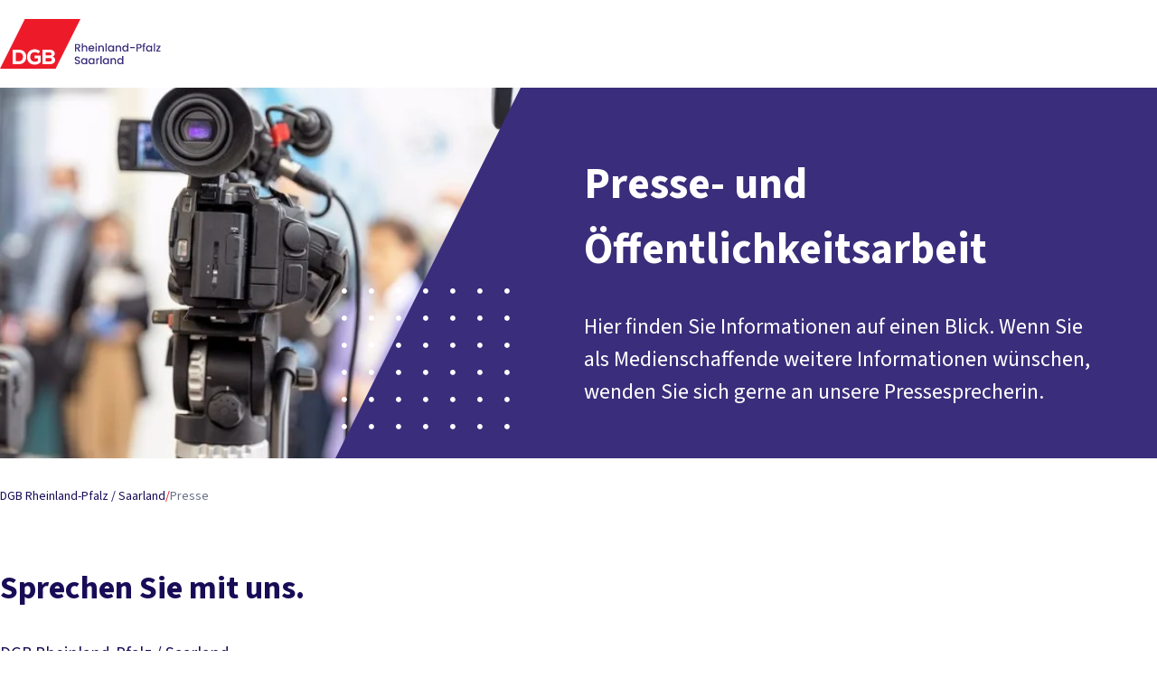

--- FILE ---
content_type: text/html; charset=utf-8
request_url: https://rheinland-pfalz-saarland.dgb.de/presse/++co++295f35b4-40e9-11ee-98d7-001a4a160123
body_size: 9814
content:
<!DOCTYPE html>
<html lang="de" itemscope="itemscope" itemtype="http://schema.org/WebPage">
<head>

<meta charset="utf-8">
<!-- 
	This website is powered by TYPO3 - inspiring people to share!
	TYPO3 is a free open source Content Management Framework initially created by Kasper Skaarhoj and licensed under GNU/GPL.
	TYPO3 is copyright 1998-2026 of Kasper Skaarhoj. Extensions are copyright of their respective owners.
	Information and contribution at https://typo3.org/
-->



<title>Presse | DGB Rheinland-Pfalz-Saarland</title>
<meta http-equiv="x-ua-compatible" content="IE=edge">
<meta name="generator" content="TYPO3 CMS">
<meta name="robots" content="index, follow, noodp, noydir">
<meta name="viewport" content="width=device-width, initial-scale=1, viewport-fit=cover">
<meta name="description" content="SEO-Beschreibung für Home">
<meta property="og:image" content="https://rheinland-pfalz-saarland.dgb.de/fileadmin/_processed_/2/4/csm_Home_9fd43052e5.jpg">
<meta property="og:image:url" content="https://rheinland-pfalz-saarland.dgb.de/fileadmin/_processed_/2/4/csm_Home_9fd43052e5.jpg">
<meta property="og:image:width" content="1200">
<meta property="og:image:height" content="630">
<meta property="og:image:alt" content="Alternativer Text für Home (Open-Graph)">
<meta property="og:type" content="website">
<meta property="og:description" content="Open-Graph-Beschreibung für Home">
<meta property="og:title" content="Presse">
<meta property="og:url" content="https://rheinland-pfalz-saarland.dgb.de/presse/++co++05e430ba-c74a-11ea-a125-001a4a160123/">
<meta name="twitter:card" content="summary">
<meta name="twitter:image" content="https://rheinland-pfalz-saarland.dgb.de/fileadmin/_processed_/2/4/csm_Home_6b904c345d.jpg">
<meta name="twitter:image:alt" content="Alternativer Text für Home (Twitter)">
<meta name="twitter:description" content="Twitter-Beschreibung für Home">
<meta name="twitter:title" content="Presse">
<meta name="apple-mobile-web-app-capable" content="no">
<meta name="theme-color" content="#E7131A">


<link rel="stylesheet" href="https://rheinland-pfalz-saarland.dgb.de/_assets/743126a2ee7e65eef5e1c170709da15d/Dist/css/init.min.css?1769774127" media="all" nonce="tx4yYzGroQhXuNcYGzzzERwOUhw1-fSB3Xd132m4q7k9WJrTnKeksw" type="text/css">
<link rel="stylesheet" href="https://rheinland-pfalz-saarland.dgb.de/_assets/743126a2ee7e65eef5e1c170709da15d/Dist/css/print.min.css?1769774127" media="print" nonce="tx4yYzGroQhXuNcYGzzzERwOUhw1-fSB3Xd132m4q7k9WJrTnKeksw" type="text/css">



<script src="https://rheinland-pfalz-saarland.dgb.de/_assets/743126a2ee7e65eef5e1c170709da15d/Dist/js/init.min.js?1769774131" defer="defer" nonce="tx4yYzGroQhXuNcYGzzzERwOUhw1-fSB3Xd132m4q7k9WJrTnKeksw"></script>


<link href="https://rheinland-pfalz-saarland.dgb.de/_assets/743126a2ee7e65eef5e1c170709da15d/Dist/img/bezirke/rp-sl-logo-sm.svg" rel="preload" as="image" />
        
<link href="https://matomo.dgb.de/" rel="preconnect" /><link href="https://rheinland-pfalz-saarland.dgb.de/favicon.ico" rel="icon" sizes="32x32" /><link href="https://rheinland-pfalz-saarland.dgb.de/favicon.svg" rel="icon" type="image/svg+xml" /><link href="https://rheinland-pfalz-saarland.dgb.de/favicon-180x180.png" rel="apple-touch-icon" /><link crossorigin="use-credentials" href="https://rheinland-pfalz-saarland.dgb.de/manifest.webmanifest" rel="manifest" /><link href="https://rheinland-pfalz-saarland.dgb.de/news-rss-feed.xml" rel="alternate" title="DGB Rheinland-Pfalz / Saarland News" type="application/rss+xml" /><link href="https://rheinland-pfalz-saarland.dgb.de/pressemitteilungen-rss-feed.xml" rel="alternate" title="DGB Rheinland-Pfalz / Saarland Pressemitteilungen" type="application/rss+xml" />
<link rel="canonical" href="https://rheinland-pfalz-saarland.dgb.de/presse/?tx_tbssoftgarden_jobdetails%5Baction%5D=details&amp;tx_tbssoftgarden_jobdetails%5Bcontroller%5D=Job&amp;cHash=c0b4f3297022a97191ab793f9c816285"/>
</head>
<body data-layout="Subpagedistrict" data-site="dgb-rheinland-pfalz-saarland">

    
    <noscript>
        <div class="noscript">
            <p>
                <strong>Diese Seite verwendet JavaScript</strong>
            </p>

            <p>Bitte aktivieren Sie JavaScript in Ihrem Browser, um den Inhalt dieser Webseite anzuzeigen!</p>
        </div>
    </noscript>



    
    

    



    
            
        

        
    <div class="skip-navigation">
        <nav class="container"
             aria-label="Sprunglinks">
            <a class="btn btn--outline btn--small" href="#main">
                Zu den Hauptinhalten springen
            </a>

            <a class="btn btn--outline btn--small" href="#main-nav">
                Zu der Hauptnavigation springen
            </a>

            <a class="btn btn--outline btn--small" href="#footer">
                Zu der Footer-Navigation springen
            </a>
        </nav>
    </div>



        <div id="app" class="district no-js">
            
    <header class="header" data-js-module="header">
        <div class="container">
            
    
        

        <div class="header__logo">
            
            
            

            <a href="/" title="Zur Startseite">
                <picture>
                    
                        <source srcset="https://rheinland-pfalz-saarland.dgb.de/_assets/743126a2ee7e65eef5e1c170709da15d/Dist/img/bezirke/rp-sl-logo-lg.svg" media="(min-width: 1440px)" />
                    

                    
                        <source srcset="https://rheinland-pfalz-saarland.dgb.de/_assets/743126a2ee7e65eef5e1c170709da15d/Dist/img/bezirke/rp-sl-logo-md.svg" media="(min-width: 992px)" />
                    

                    <img alt="Logo: Deutscher Gewerkschaftsbund" src="https://rheinland-pfalz-saarland.dgb.de/_assets/743126a2ee7e65eef5e1c170709da15d/Dist/img/bezirke/rp-sl-logo-sm.svg" width="147" height="43" />
                </picture>

                
                    <img aria-hidden="true" class="header__logo--small" alt="Logo: Deutscher Gewerkschaftsbund" src="https://rheinland-pfalz-saarland.dgb.de/_assets/743126a2ee7e65eef5e1c170709da15d/Dist/img/bezirke/rp-sl-logo-md.svg" width="179" height="55" />
                
            </a>
        </div>
    



            
    <div class="header__wrap">
        
            <div class="header__top">
                
                    
    <nav id="meta-nav" class="header__nav-meta"
         aria-label="Meta-Navigation">
        <div data-type="meta">
            <ul class="menubar">
                
                    
                            <li class="active">
                                

                                
                                        
                                     

                                

                                

                                
                                
                                

                                <a href="https://rheinland-pfalz-saarland.dgb.de/presse/" class="menuitem" >
                                    
                                    Presse
                                </a>
                            </li>
                        
                
                    
                            <li class="">
                                

                                
                                        
                                     

                                

                                

                                
                                
                                

                                <a href="https://rheinland-pfalz-saarland.dgb.de/kontakt/" class="menuitem" >
                                    
                                    Kontakt
                                </a>
                            </li>
                        
                
            </ul>

            
                <ul class='menubar menubar--2nd'>
                    

                    <li>
                        <a href="https://www.dgb.de"
                           class="menuitem menuitem--dgb-main" target="_blank" rel="noreferrer">
                            DGB-Hauptseite
                            <i class="svg-arrow-top-right-sm"></i>
                        </a>
                    </li>
                </ul>
            
        </div>
    </nav>


                
            </div>
        

        <div class="header__special"></div>

        <div class="header__bottom">
            
                    
    <div class="header__main">
        <nav class="header__nav-main"
             aria-label="Hauptnavigation">
            <div id="main-nav" class="header__nav-main-inner">
                <div class="rootmenu">
                    <ul data-type="main" class="menubar"
                        aria-label="Hauptnavigation">
                        
                            
                                
                                        
                                        
                                    

                                
        
        

        

        

        
                <li class="has-sub  has-mega"
                    data-level="0">
                    <button aria-haspopup="true" aria-expanded="false" aria-controls="menu-508-0"
                            aria-label="Über uns ein-/ausblenden">
                        <span><span>Über uns</span></span>
                    </button>

                    
                    <div class="submenu submenu--mega submenu--mega-default "
                         data-sub="1">
                        <div class="submenu__wrap" data-level="0">
                            
                                    
                                            <div class="container">
                                                <p class="h3">Alles, was du über den Bezirk Rheinland-Pfalz/Saarlad wissen solltest</p>
                                            </div>
                                        
                                

                            
                            

                            

                            <ul id="menu-508-0" class="menu" aria-label="Über uns"
                                data-subpages="4">
                                
                                        
                                        
                                        <li>
                                            
                                            
                                                
                                                
                                                <div class="" data-level="1">
                                                    <a class="menuitem" title="Wer wir sind" href="https://rheinland-pfalz-saarland.dgb.de/ueber-uns/wer-wir-sind/">
                                                        Wer wir sind
                                                        
                                                            <span aria-hidden="true">
                                                                Die 8 Gewerkschaften des DGB verhandeln mit den Arbeitgebern über tarifpolitische Verbesserungen und vertreten ihre Mitglieder.
                                                            </span>
                                                        
                                                        
                                                    </a>
                                                </div>
                                            
                                                
                                                
                                                <div class="" data-level="1">
                                                    <a class="menuitem" title="Geschäftsführender Bezirksvorstand" href="https://rheinland-pfalz-saarland.dgb.de/ueber-uns/geschaeftsfuehrender-bezirksvorstand/">
                                                        Geschäftsführender Bezirksvorstand
                                                        
                                                            <span aria-hidden="true">
                                                                Susanne Wingertszahn als Vorsitzende und Timo Ahr als stellvertretender Vorsitzende bilden den geschäftsführenden Vorstand.
                                                            </span>
                                                        
                                                        
                                                    </a>
                                                </div>
                                            
                                                
                                                
                                                    
                                                    </li><li>
                                                
                                                <div class="" data-level="1">
                                                    <a class="menuitem" title="Regionen mit Stadt- und Kreisverbänden" href="https://rheinland-pfalz-saarland.dgb.de/ueber-uns/regionen-mit-stadt-und-kreisverbaenden/">
                                                        Regionen mit Stadt- und Kreisverbänden
                                                        
                                                            <span aria-hidden="true">
                                                                Vier Regionen und 36 Kreis- und Stadtverbände: Infos und Ansprechpartner*innen vor Ort
                                                            </span>
                                                        
                                                        
                                                    </a>
                                                </div>
                                            
                                                
                                                
                                                <div class="" data-level="1">
                                                    <a class="menuitem" title="Fachabteilungen und Kontakt" href="https://rheinland-pfalz-saarland.dgb.de/ueber-uns/fachabteilungen/">
                                                        Fachabteilungen und Kontakt
                                                        
                                                            <span aria-hidden="true">
                                                                Unsere Fachexpert*innen sind das Herz der politischen Arbeit in der DGB-Bezirksvorstandsverwaltung.
                                                            </span>
                                                        
                                                        
                                                    </a>
                                                </div>
                                            

                                            
                                            
                                        </li>
                                    
                            </ul>

                            
                            
                                <div class="submenu__overview">
                                    
                                    
                                    <a class="link" title="Über uns" href="https://rheinland-pfalz-saarland.dgb.de/ueber-uns/">
                                        Zur Übersicht
                                        <i class="svg-arrow-right-sm"></i>
                                    </a>
                                </div>
                            
                        </div>
                    </div>
                    
                </li>
            
    
                            
                        
                            
                                
                                        
                                        
                                    

                                
        
        

        

        

        
                <li class="has-sub  has-mega"
                    data-level="0">
                    <button aria-haspopup="true" aria-expanded="false" aria-controls="menu-507-0"
                            aria-label="Themen ein-/ausblenden">
                        <span><span>Themen</span></span>
                    </button>

                    
                    <div class="submenu submenu--mega submenu--mega-default "
                         data-sub="1">
                        <div class="submenu__wrap" data-level="0">
                            
                                    
                                            <div class="container">
                                                <p class="h3">Themen, die uns wichtig sind</p>
                                            </div>
                                        
                                

                            
                            

                            

                            <ul id="menu-507-0" class="menu" aria-label="Themen"
                                data-subpages="3">
                                
                                        
                                        
                                        <li>
                                            
                                            
                                                
                                                
                                                <div class="" data-level="1">
                                                    <a class="menuitem" title="Gute Arbeit" href="https://rheinland-pfalz-saarland.dgb.de/themen/gute-arbeit/">
                                                        Gute Arbeit
                                                        
                                                        
                                                    </a>
                                                </div>
                                            
                                                
                                                
                                                    
                                                    </li><li>
                                                
                                                <div class="" data-level="1">
                                                    <a class="menuitem" title="Geld" href="https://rheinland-pfalz-saarland.dgb.de/themen/geld/">
                                                        Geld
                                                        
                                                        
                                                    </a>
                                                </div>
                                            
                                                
                                                
                                                    
                                                    </li><li>
                                                
                                                <div class="" data-level="1">
                                                    <a class="menuitem" title="Gerechtigkeit" href="https://rheinland-pfalz-saarland.dgb.de/themen/gerechtigkeit/">
                                                        Gerechtigkeit
                                                        
                                                        
                                                    </a>
                                                </div>
                                            

                                            
                                            
                                        </li>
                                    
                            </ul>

                            
                            
                                <div class="submenu__overview">
                                    
                                    
                                    <a class="link" title="Themen" href="https://rheinland-pfalz-saarland.dgb.de/themen/">
                                        Zur Übersicht
                                        <i class="svg-arrow-right-sm"></i>
                                    </a>
                                </div>
                            
                        </div>
                    </div>
                    
                </li>
            
    
                            
                        
                            
                                
                                        
                                        
                                    

                                
        
        

        

        

        
                <li class="has-sub  has-mega"
                    data-level="0">
                    <button aria-haspopup="true" aria-expanded="false" aria-controls="menu-506-0"
                            aria-label="Politik vor Ort ein-/ausblenden">
                        <span><span>Politik vor Ort</span></span>
                    </button>

                    
                    <div class="submenu submenu--mega submenu--mega-default "
                         data-sub="1">
                        <div class="submenu__wrap" data-level="0">
                            
                                    
                                            <div class="container">
                                                <p class="h3">Unsere politischen Tätigkeitsfelder  in den Bundesländern</p>
                                            </div>
                                        
                                

                            
                            

                            

                            <ul id="menu-506-0" class="menu" aria-label="Politik vor Ort"
                                data-subpages="6">
                                
                                        
                                        
                                        <li>
                                            
                                            
                                                
                                                
                                                <div class="" data-level="1">
                                                    <a class="menuitem" title="Jugend" href="https://rheinland-pfalz-saarland-jugend.dgb.de/">
                                                        Jugend
                                                        
                                                        
                                                    </a>
                                                </div>
                                            
                                                
                                                
                                                <div class="" data-level="1">
                                                    <a class="menuitem" title="Arbeitsmarkt-, Wirtschafts- und Strukturpolitik" href="https://rheinland-pfalz-saarland.dgb.de/politik-vor-ort/arbeitsmarkt-wirtschafts-und-strukturpolitik/">
                                                        Arbeitsmarkt-, Wirtschafts- und Strukturpolitik
                                                        
                                                        
                                                    </a>
                                                </div>
                                            
                                                
                                                
                                                    
                                                    </li><li>
                                                
                                                <div class="" data-level="1">
                                                    <a class="menuitem" title="Bildungspolitik" href="https://rheinland-pfalz-saarland.dgb.de/politik-vor-ort/bildungspolitik/">
                                                        Bildungspolitik
                                                        
                                                        
                                                    </a>
                                                </div>
                                            
                                                
                                                
                                                <div class="" data-level="1">
                                                    <a class="menuitem" title="Frauen- und Gleichstellungspolitik" href="https://rheinland-pfalz-saarland.dgb.de/politik-vor-ort/frauen-und-gleichstellungspolitik/">
                                                        Frauen- und Gleichstellungspolitik
                                                        
                                                        
                                                    </a>
                                                </div>
                                            
                                                
                                                
                                                    
                                                    </li><li>
                                                
                                                <div class="" data-level="1">
                                                    <a class="menuitem" title="Öffentlicher Dienst" href="https://rheinland-pfalz-saarland.dgb.de/politik-vor-ort/oeffentlicher-dienst/">
                                                        Öffentlicher Dienst
                                                        
                                                        
                                                    </a>
                                                </div>
                                            
                                                
                                                
                                                <div class="" data-level="1">
                                                    <a class="menuitem" title="Sozial- und Gesundheitspolitik" href="https://rheinland-pfalz-saarland.dgb.de/politik-vor-ort/sozial-und-gesundheitspolitik/">
                                                        Sozial- und Gesundheitspolitik
                                                        
                                                        
                                                    </a>
                                                </div>
                                            

                                            
                                            
                                        </li>
                                    
                            </ul>

                            
                            
                                <div class="submenu__overview">
                                    
                                    
                                    <a class="link" title="Politik vor Ort" href="https://rheinland-pfalz-saarland.dgb.de/politik-vor-ort/">
                                        Zur Übersicht
                                        <i class="svg-arrow-right-sm"></i>
                                    </a>
                                </div>
                            
                        </div>
                    </div>
                    
                </li>
            
    
                            
                        
                            
                                
                                        
                                        
                                    

                                
        
        

        

        

        
                <li class="has-sub  has-mega"
                    data-level="0">
                    <button aria-haspopup="true" aria-expanded="false" aria-controls="menu-970-0"
                            aria-label="Service ein-/ausblenden">
                        <span><span>Service</span></span>
                    </button>

                    
                    <div class="submenu submenu--mega submenu--mega-two-column "
                         data-sub="1">
                        <div class="submenu__wrap" data-level="0">
                            

                            
                            

                            

                            <ul id="menu-970-0" class="menu" aria-label="Service"
                                data-subpages="2">
                                
                                        
                                            
        
        

        

        

        
                <li class="has-sub  "
                    data-level="1">
                    <button aria-haspopup="true" aria-expanded="false" aria-controls="menu-971-1"
                            aria-label="Unser Ratgeber ein-/ausblenden">
                        Unser Ratgeber
                    </button>

                    
                    <div class="submenu  submenu--mega-child"
                         data-sub="2">
                        <div class="submenu__wrap" data-level="1">
                            
                                    
                                            <p class="h3">Unser Ratgeber für dich</p>
                                        
                                

                            
                            

                            
                                
                            

                            <ul id="menu-971-1" class="menu" aria-label="Unser Ratgeber"
                                data-subpages="1">
                                
                                        
                                        
                                        <li>
                                            
                                            
                                                
                                                
                                                <div class="" data-level="2">
                                                    <a class="menuitem has-nav-title" title="Ratgeber und Tipps von A - Z" target="_blank" href="https://dgb.de/service/ratgeber" rel="noreferrer">
                                                        <span class="title">Ratgeber und Tipps von A - Z</span>
                                                        
                                                            <span aria-hidden="true">
                                                                Informationen, Empfehlungen, Hilfe und Hinweise – wir bieten nützliche Informationen zu allen Themen, die dich im Arbeitsalltag bewegen.
                                                            </span>
                                                        
                                                        
                                                            <span class="nav-title"><span>Zur Ratgeberübersicht</span><span class="nav-title__icon"></span></span>
                                                        
                                                    </a>
                                                </div>
                                            

                                            
                                            
                                        </li>
                                    
                            </ul>

                            
                            
                        </div>
                    </div>
                    
                </li>
            
    
                                        
                                            
        
        

        

        

        
                <li class="has-sub  "
                    data-level="1">
                    <button aria-haspopup="true" aria-expanded="false" aria-controls="menu-973-1"
                            aria-label="Weiterer Service ein-/ausblenden">
                        Weiterer Service
                    </button>

                    
                    <div class="submenu  submenu--mega-child"
                         data-sub="2">
                        <div class="submenu__wrap" data-level="1">
                            
                                    
                                            <p class="h3">Weiterer Service für dich</p>
                                        
                                

                            
                            

                            

                            <ul id="menu-973-1" class="menu" aria-label="Weiterer Service"
                                data-subpages="3">
                                
                                        
                                            <li>
                                                <div class="" data-level="2">
                                                    
                                                    <a class="menuitem has-nav-title" title="Download-Center" href="https://rheinland-pfalz-saarland.dgb.de/service/weiterer-service/download-center/">
                                                        Download-Center
                                                        
                                                                    <span aria-hidden="true">
                                                                        Stellungnahmen und Downloads sind hier zu finden.
                                                                    </span>
                                                        
                                                        
                                                    </a>
                                                </div>
                                            </li>
                                        
                                            <li>
                                                <div class="" data-level="2">
                                                    
                                                    <a class="menuitem has-nav-title" title="DGB-Rechtsschutz" href="https://rheinland-pfalz-saarland.dgb.de/service/weiterer-service/dgb-rechtsschutz/">
                                                        DGB-Rechtsschutz
                                                        
                                                                    <span aria-hidden="true">
                                                                        Die DGB-Rechtsschutz GmbH vertritt und informiert Gewerkschaftsmitglieder in ihren Rechtsangelegenheiten.
                                                                    </span>
                                                        
                                                        
                                                    </a>
                                                </div>
                                            </li>
                                        
                                            <li>
                                                <div class="" data-level="2">
                                                    
                                                    <a class="menuitem has-nav-title" title="Newsletter" target="_blank" href="https://rheinland-pfalz-saarland.dgb.de/service/weiterer-service/newsletter/">
                                                        Newsletter
                                                        
                                                                    <span aria-hidden="true">
                                                                        Gewerkschaftliche Informationen zu unseren politischen Themen direkt ins Mail-Postfach. Jetzt anmelden!
                                                                    </span>
                                                        
                                                        
                                                    </a>
                                                </div>
                                            </li>
                                        
                                    
                            </ul>

                            
                            
                        </div>
                    </div>
                    
                </li>
            
    
                                        
                                    
                            </ul>

                            
                            
                                <div class="submenu__overview">
                                    
                                    
                                    <a class="link" title="Service" href="https://rheinland-pfalz-saarland.dgb.de/service/">
                                        Zur Übersicht
                                        <i class="svg-arrow-right-sm"></i>
                                    </a>
                                </div>
                            
                        </div>
                    </div>
                    
                </li>
            
    
                            
                        
                            
                                
                                        
                                        
                                    

                                
        
        

        

        

        
                <li class="has-sub  has-mega"
                    data-level="0">
                    <button aria-haspopup="true" aria-expanded="false" aria-controls="menu-1015-0"
                            aria-label="Mitmachen ein-/ausblenden">
                        <span><span>Mitmachen</span></span>
                    </button>

                    
                    <div class="submenu submenu--mega submenu--mega-default "
                         data-sub="1">
                        <div class="submenu__wrap" data-level="0">
                            
                                    
                                            <div class="container">
                                                <p class="h3">Stark in Arbeit mit dir</p>
                                            </div>
                                        
                                

                            
                            

                            

                            <ul id="menu-1015-0" class="menu" aria-label="Mitmachen"
                                data-subpages="3">
                                
                                        
                                        
                                        <li>
                                            
                                            
                                                
                                                
                                                <div class="" data-level="1">
                                                    <a class="menuitem" title="Mitglied werden" href="https://rheinland-pfalz-saarland.dgb.de/mitmachen/mitglied-werden/">
                                                        Mitglied werden
                                                        
                                                            <span aria-hidden="true">
                                                                Noch kein Gewerkschaftsmitglied? Wir zeigen dir, welche Gewerkschaft zu dir passt.
                                                            </span>
                                                        
                                                        
                                                    </a>
                                                </div>
                                            
                                                
                                                
                                                    
                                                    </li><li>
                                                
                                                <div class="" data-level="1">
                                                    <a class="menuitem" title="Termine und Aktionen" href="https://rheinland-pfalz-saarland.dgb.de/mitmachen/termine-und-aktionen/">
                                                        Termine und Aktionen
                                                        
                                                            <span aria-hidden="true">
                                                                Gedenktage, Veranstaltungen, Demonstrationen und Kundgebungen: Entdecke jetzt unsere Termine und Aktionen.
                                                            </span>
                                                        
                                                        
                                                    </a>
                                                </div>
                                            
                                                
                                                
                                                    
                                                    </li><li>
                                                
                                                <div class="" data-level="1">
                                                    <a class="menuitem" title="1. Mai" href="https://rheinland-pfalz-saarland.dgb.de/mitmachen/1-mai/">
                                                        1. Mai
                                                        
                                                            <span aria-hidden="true">
                                                                Tag der Arbeit – der Tag der Gewerkschaften. Aktionen, Veranstaltungen und Hintergründe zum 1. Mai.
                                                            </span>
                                                        
                                                        
                                                    </a>
                                                </div>
                                            

                                            
                                            
                                        </li>
                                    
                            </ul>

                            
                            
                                <div class="submenu__overview">
                                    
                                    
                                    <a class="link" title="Mitmachen" href="https://rheinland-pfalz-saarland.dgb.de/mitmachen/">
                                        Zur Übersicht
                                        <i class="svg-arrow-right-sm"></i>
                                    </a>
                                </div>
                            
                        </div>
                    </div>
                    
                </li>
            
    
                            
                        
                    </ul>
                </div>
            </div>
        </nav>
    </div>

    


                

            
                
    <div class="header__right"
         data-search-label="Globale Suche"
         data-search-hide="Globale Suche verbergen"
         data-search-show="Globale Suche anzeigen">

        
            
    
            
            <div id="c5463" class="solr_pi_search frame frame-default frame-type-list frame-layout-0">
                

                
                    
    


                

                
                    

    



                

                
        
            
    <div class="tx_solr frame-type-text">
        <div class="tx_solr__content">
            
	
        <div class="tx-solr-search-form" data-js-module="suggest">
            <form method="get" class="tx-solr-search-form-pi-results" action="https://rheinland-pfalz-saarland.dgb.de/suchergebnisse/" data-suggest="https://rheinland-pfalz-saarland.dgb.de/suchergebnisse?type=7384" data-suggest-header="Top Treffer" accept-charset="utf-8">
                

                

                <div class="form-group__wrap">
                    <div class="form-group input-group">
                        

                        <input name="tx_solr[q]"
                               class="tx-solr-q js-solr-q tx-solr-suggest tx-solr-suggest-focus form-control"
                               type="search" value=""
                               placeholder="Was wird gesucht?" />

                        <button class="btn btn-primary tx-solr-submit" type="submit">
                            <i class="svg-search" aria-hidden="true"></i>
                            <span class="v-hidden">
                                Suchen
                            </span>
                        </button>
                    </div>
                </div>
            </form>
        </div>
    

        </div>
    </div>


        
    

                
                    
    


                

                
                    
    


                
            </div>
            
        


        

        
            
        
            
        
            
        
            
        
            
        
    </div>


            
        </div>
    </div>



            
    <button class="header__burger no-anim" aria-label="Menü öffnen/schließen">
        <b></b>
        <b></b>
        <b></b>
    </button>


        </div>
    </header>



            
    <div id="stage" class="stage">
    
    
    
    
    
    
    
    
    
    
    
    
    

    <div id="c22522" class="hero-header-sub hero-header-sub--default frame frame-default frame-type-tbsextend_heroheadersub frame-layout-0  ">
        <div class="hero-header-sub__container container">
            
            <div class="hero-header-sub__image hero-header-sub__image--image">
                
                        
                                
    
    
    

    
    
    
    
    

    

    
        
        
        
        
        
        

        

        <figure data-js-module="copyright">
            <picture>
                

                
                    
                    
                    

                    
                            <source srcset="https://rheinland-pfalz-saarland.dgb.de/fileadmin/_processed_/1/0/csm_DGB_Presse_dc07f74455.jpg" media="(min-width: 1200px)"
                                    width="800" height="534"
                                    data-copyright="DGB/macor/123rf.com" />
                        
                

                

                
                    
                    
                    

                    
                            <source srcset="https://rheinland-pfalz-saarland.dgb.de/fileadmin/_processed_/1/0/csm_DGB_Presse_dc07f74455.jpg" media="(min-width: 992px)"
                                    width="800" height="534"
                                    data-copyright="DGB/macor/123rf.com" />
                        
                

                

                
                    
                    
                    

                    
                            <source srcset="https://rheinland-pfalz-saarland.dgb.de/fileadmin/_processed_/1/0/csm_DGB_Presse_3c793ad9e7.jpg" media="(min-width: 576px)"
                                    width="1024" height="683"
                                    data-copyright="DGB/macor/123rf.com" />
                        
                

                

                

                
                        
                        
                        

                        
                                <source srcset="https://rheinland-pfalz-saarland.dgb.de/fileadmin/_processed_/1/0/csm_DGB_Presse_c65c8820c4.jpg" media="(max-width: 576px)"
                                        width="600" height="400"
                                        data-copyright="DGB/macor/123rf.com" />
                            
                    

                

                
                <img src="https://rheinland-pfalz-saarland.dgb.de/fileadmin/_processed_/1/0/csm_DGB_Presse_bc0d17768e.jpg" alt="Bild einer Kamera, die eine Medienveranstaltung oder Pressekonferenz filmt. "  class="image-embed-item" loading="eager" />
                
            </picture>
            
                <figcaption>
                    <div class="copyright">
                        <button class="copyright__toggle" title="Copyright ein-/ausblenden"><span data-cr="©"></span><span><i class="svg-close"></i></span></button>
                        <div class="copyright__wrap">
                            <p class="copyright__text">
                                DGB/macor/123rf.com
                            </p>
                        </div>
                    </div>
                </figcaption>
            
        </figure>
    


                            
                    

                <div class="hero-header-sub__dots"></div>
            </div>
            

            <div class="hero-header-sub__text">
                
                    <h1 class="hero-header-sub__header">
                        Presse- und Öffentlichkeitsarbeit
                    </h1>
                

                
                    <div class="hero-header-sub__bodytext extra-large">
                        <p>Hier finden Sie Informationen auf einen Blick. Wenn Sie als Medienschaffende weitere Informationen wünschen, wenden Sie sich gerne an unsere Pressesprecherin.</p>
                    </div>
                
            </div>
        </div>
    </div>

</div>



            
    



            
    <main id="main">
        
    <div class="container">
        
    
        <nav id="breadcrumb-nav" class="breadcrumb-nav"
             aria-label="Breadcrumbs-Navigation">
            
                
                        
                                
                                <a title="DGB Rheinland-Pfalz / Saarland" href="https://rheinland-pfalz-saarland.dgb.de/">DGB Rheinland-Pfalz / Saarland</a>

                                
                                        <span aria-hidden="true">/</span>
                                    
                            
                    
            
                
                        <a href="" title="Presse" aria-current="page">Presse</a>
                    
            
        </nav>
    



        <!--TYPO3SEARCH_begin-->
        
    
            
            <div id="c23701" class="tbssitepackage_onecolumnlayout frame frame-default frame-type-tbssitepackage_onecolumnlayout frame-layout-0">
                

                
                    
    


                

                
                    
    
        
    


                

                
        

        <div class="grid grid--1">
            
        
            <div class="grid__item">
                
                    
    
            
            <div id="c23703" class="text frame frame-default frame-type-text frame-layout-0">
                

                
                    
    


                

                
                    

    
        <header>
            

    
            <h2 class="">
                Sprechen Sie mit uns.
            </h2>
        



            



            
    


        </header>
    



                

                
        <p class="large">DGB Rheinland-Pfalz / Saarland<br>Abteilung Presse- und Öffentlichkeitsarbeit<br>Kaiserstr. 26-30<br>55116 Mainz</p>
    

                
                    
    


                

                
                    
    


                
            </div>
            
        


                
                    
    
            
            <div id="c23702" class="tbscontact_contactlist frame frame-default frame-type-list frame-layout-0">
                

                
                    
    


                

                
                    

    



                

                
        
            
    
        
                
        

        
            <div class="contact-list">
                
                    <div class="contact contact--image"
                         itemscope="itemscope" itemtype="https://schema.org/Person">
                        <div class="contact__inner">
                            
                                <div class="contact__image">
                                    
                                            <figure data-js-module="copyright">
                                                <img src="https://rheinland-pfalz-saarland.dgb.de/dgb-rps-fileadmin/_processed_/c/7/csm_Alexander_Gra%C3%9Fhoff_af7cff2bd9.jpeg" width="300" height="240" alt="" />

                                                <figcaption>
                                                    <div class="copyright">
                                                        <button class="copyright__toggle"
                                                                title="Copyright ein-/ausblenden">
                                                            <span data-cr="©"></span><span><i
                                                            class="svg-close"></i></span>
                                                        </button>

                                                        <div class="copyright__wrap">
                                                            
                                                        <p class="copyright__text">DGB RLP/SL/Sell</p>
                                                        
                                                        </div>
                                                    </div>
                                                </figcaption>
                                            </figure>
                                        
                                </div>
                            

                            <div class="contact__details">
                                <p class="extra-large strong" itemprop="name">Alexander Graßhoff</p>

                                
                                    <p class="large strong" itemprop="jobTitle">Pressesprecher, Öffentlichkeitsarbeit und Medienpolitik</p>
                                

                                

                                

                                

                                
                                    <div class="contact__link large">
                                        <span>Telefon:</span>

                                        <span>
                                        <a itemprop="telephone" target="_blank" href="tel:06131 2816-28">
                                        06131 2816-28
                                        </a>
                                    </span>
                                    </div>
                                

                                
                                    <div class="contact__link large">
                                        <span>E-Mail:</span>

                                        <span>
                                        <a itemprop="email" target="_blank" href="mailto:alexander.grasshoff@dgb.de">
                                            alexander.grasshoff@dgb.de
                                        </a>
                                    </span>
                                    </div>
                                

                                
                            </div>
                        </div>
                    </div>
                
                    <div class="contact "
                         itemscope="itemscope" itemtype="https://schema.org/Person">
                        <div class="contact__inner">
                            

                            <div class="contact__details">
                                <p class="extra-large strong" itemprop="name">Sabrina Dajana Riebel</p>

                                
                                    <p class="large strong" itemprop="jobTitle">Assistenz</p>
                                

                                

                                

                                

                                
                                    <div class="contact__link large">
                                        <span>Telefon:</span>

                                        <span>
                                        <a itemprop="telephone" target="_blank" href="tel:06131 2816-15">
                                        06131 2816-15
                                        </a>
                                    </span>
                                    </div>
                                

                                
                                    <div class="contact__link large">
                                        <span>E-Mail:</span>

                                        <span>
                                        <a itemprop="email" target="_blank" href="mailto:sabrina.riebel@dgb.de">
                                            sabrina.riebel@dgb.de
                                        </a>
                                    </span>
                                    </div>
                                

                                
                            </div>
                        </div>
                    </div>
                
            </div>
        
    
            
    


        
    

                
                    
    


                

                
                    
    


                
            </div>
            
        


                
            </div>
        
    
        </div>
    

                
                    
    


                

                
                    
    


                
            </div>
            
        


    
            
            <div id="c23705" class="tbssitepackage_onecolumnlayout frame frame-default frame-type-tbssitepackage_onecolumnlayout frame-layout-0">
                

                
                    
    


                

                
                    
    
        
    


                

                
        

        <div class="grid grid--1">
            
        
            <div class="grid__item">
                
                    
    
    
    
    
    
    
    
    
    
    

    <div id="c22521" class="short-link short-link--default frame frame-default frame-type-tbsextend_shortlink frame-layout-0  ">
        <div class="short-link__outer">
            <div class="short-link__body">
                
                    <img aria-hidden="true" loading="lazy" class="short-link__image" src="https://rheinland-pfalz-saarland.dgb.de/fileadmin/shared/Icons/DGB/Mediathek.svg" width="67" height="67" alt="" />
                

                <div class="short-link__text">
                    
                        <h3 class="short-link__text">
                            Mediathek
                        </h3>
                    

                    
                        <div class="short-link__description">
                            <p>Fotos zum Download</p>
                        </div>
                    

                    
                        <a href="https://rheinland-pfalz-saarland.dgb.de/presse/fotos-und-bilder/" class="short-link__link">
                            <span class="v-hidden">Mediathek</span>
                        </a>
                    
                </div>
            </div>

            <div class="short-link__icon">
                <i class="svg-arrow-right-sm off"></i>
                <i class="svg-arrow-right-sm-circle on"></i>
            </div>
        </div>
    </div>


                
                    
    
    
    
    
    
    
    
    
    
    

    <div id="c29399" class="short-link short-link--default frame frame-default frame-type-tbsextend_shortlink frame-layout-0  ">
        <div class="short-link__outer">
            <div class="short-link__body">
                
                    <img aria-hidden="true" loading="lazy" class="short-link__image" src="https://rheinland-pfalz-saarland.dgb.de/fileadmin/shared/Icons/DGB/Pressemeldungen.svg" width="67" height="67" alt="" />
                

                <div class="short-link__text">
                    
                        <h3 class="short-link__text">
                            Mediensteckbriefe
                        </h3>
                    

                    

                    
                        <a href="https://rheinland-pfalz-saarland.dgb.de/presse/mediensteckbriefe/" class="short-link__link">
                            <span class="v-hidden">Mediensteckbriefe</span>
                        </a>
                    
                </div>
            </div>

            <div class="short-link__icon">
                <i class="svg-arrow-right-sm off"></i>
                <i class="svg-arrow-right-sm-circle on"></i>
            </div>
        </div>
    </div>


                
            </div>
        
    
        </div>
    

                
                    
    


                

                
                    
    


                
            </div>
            
        


    
            
            <div id="c22565" class="tbscontenthubextend_newslist frame frame-default frame-type-list frame-layout-0">
                

                
                    
    


                

                
                    

    
        <header>
            

    
            <h2 class="ce-headline-center">
                Aktuelle Meldungen
            </h2>
        



            



            
    


        </header>
    



                

                
        
            
    
    
    
    

    

    <div class="news-list__list-filter list-filter" 
         data-js-options="{&quot;itemsPerSection&quot;:&quot;5&quot;}">
        <!--TYPO3SEARCH_end-->
        

        
        <div class="list" data-js-atom="list" role="region" aria-live="polite">
            
                    
                            

                            
                                
                                
                                

                                

                                
        
        

        <article data-layout="0" class="news-article list__item" data-category="pressemitteilung-7"
                 data-date="2026-01-29"
                 data-month="Jan" aria-hidden="false"
                 itemscope="itemscope" itemtype="https://schema.org/Article">
            
                <h4 class="news-article__headline list__item-headline" itemprop="headline">DGB begrüßt Verabschiedung von Landesbildungszeitgesetz und Sondervermögen Rheinland-Pfalz-Plan</h4>
            

            

            
                
                    <span class="news-article__category list__item-label">Pressemitteilung</span>
                
            

            
                <p class="news-article__teaser list__item-text">In den letzten Plenarsitzungen des rheinland-pfälzischen Landtags vor den Landtagswahlen im März wurde unter anderen über das Landesbildungszeitgesetz und das Sondervermögen Rheinland-Pfalz-Plan abgestimmt. „Die Gewerkschaften begrüßen ausdrücklich, dass hier noch in der laufenden Legislatur Klarheit geschaffen wird“, so Susanne Wingerts-zahn, Vorsitzende des DGB Rheinland-Pfalz / Saarland.</p>
            

            
                <p class="news-article__datetime list__item-date">
                    29. Januar 2026
                </p>
            

            
                

                
                        <a itemprop="url" class="news-article__link list__item-link" href="https://rheinland-pfalz-saarland.dgb.de/presse/pressemitteilungen/pressemitteilung/wert-ihrer-arbeit-ist-nicht-hoch-genug-einzuschaetzen-1/">
                            <span class="v-hidden">Artikel lesen</span>
                        </a>
                    
            

            <i class="news-article__icon list__item-icon" aria-hidden="true"></i>
        </article>
    
                            
                                
                                
                                

                                

                                
        
        

        <article data-layout="0" class="news-article list__item" data-category="pressemitteilung-7"
                 data-date="2026-01-27"
                 data-month="Jan" aria-hidden="false"
                 itemscope="itemscope" itemtype="https://schema.org/Article">
            
                <h4 class="news-article__headline list__item-headline" itemprop="headline">„Wert ihrer Arbeit ist nicht hoch genug einzuschätzen“</h4>
            

            

            
                
                    <span class="news-article__category list__item-label">Pressemitteilung</span>
                
            

            
                <p class="news-article__teaser list__item-text">Wenn die Beschäftigten im öffentlichen Dienst streiken, spüren die Bürger*innen das. So geschehen auch bei den Warnstreiks im Rahmen der Tarifverhandlungen für die Beschäftigten der Bundesländer. Um über die Forderungen der Gewerkschaften und die Bedeutung des öffentlichen Dienstes zu informieren, lud der DGB Rheinland-Pfalz / Saarland am (heutigen) Dienstag, den 27. Januar 2026, zu einer Pressekonferenz in die Geschäftsstelle der Gewerkschaft der Polizei (GdP) in Mainz.</p>
            

            
                <p class="news-article__datetime list__item-date">
                    27. Januar 2026
                </p>
            

            
                

                
                        <a itemprop="url" class="news-article__link list__item-link" href="https://rheinland-pfalz-saarland.dgb.de/presse/pressemitteilungen/pressemitteilung/wert-ihrer-arbeit-ist-nicht-hoch-genug-einzuschaetzen/">
                            <span class="v-hidden">Artikel lesen</span>
                        </a>
                    
            

            <i class="news-article__icon list__item-icon" aria-hidden="true"></i>
        </article>
    
                            
                                
                                
                                

                                

                                
        
        

        <article data-layout="0" class="news-article list__item" data-category="pressemitteilung-7"
                 data-date="2026-01-26"
                 data-month="Jan" aria-hidden="false"
                 itemscope="itemscope" itemtype="https://schema.org/Article">
            
                <h4 class="news-article__headline list__item-headline" itemprop="headline">Debatte um Teilzeitarbeit: &quot;Wieder ein Vorschlag aus der Mottenkiste&quot;</h4>
            

            

            
                
                    <span class="news-article__category list__item-label">Pressemitteilung</span>
                
            

            
                <p class="news-article__teaser list__item-text">Der CDU-Wirtschaftsflügel will das Recht auf Teilzeit abschaffen. &quot;Mal wieder ein Vorschlag aus der Mottenkiste. Wann kehrt die Union zurück in die Gegenwart? Es ist hanebüchen. Der Vorschlag würde am Ende nur dazu führen, dass weniger Frauen erwerbstätig sind&quot;, so Susanne Wingertszahn, Vorsitzende des DGB Rheinland-Pfalz / Saarland.</p>
            

            
                <p class="news-article__datetime list__item-date">
                    26. Januar 2026
                </p>
            

            
                

                
                        <a itemprop="url" class="news-article__link list__item-link" href="https://rheinland-pfalz-saarland.dgb.de/presse/pressemitteilungen/pressemitteilung/debatte-um-teilzeitarbeit-wieder-ein-vorschlag-aus-der-mottenkiste/">
                            <span class="v-hidden">Artikel lesen</span>
                        </a>
                    
            

            <i class="news-article__icon list__item-icon" aria-hidden="true"></i>
        </article>
    
                            
                                
                                
                                

                                

                                
        
        

        <article data-layout="0" class="news-article list__item" data-category="pressemitteilung-7"
                 data-date="2026-01-16"
                 data-month="Jan" aria-hidden="false"
                 itemscope="itemscope" itemtype="https://schema.org/Article">
            
                <h4 class="news-article__headline list__item-headline" itemprop="headline">Gewerkschaften und evangelische Kirchen fordern Stärkung des sozialen Zusammenhalts</h4>
            

            

            
                
                    <span class="news-article__category list__item-label">Pressemitteilung</span>
                
            

            
                <p class="news-article__teaser list__item-text">Bei einem Spitzengespräch in Mainz appellierten Vertreter*innen des DGB, seiner Mitgliedsgewerkschaften und der evangelischen Kirche an Politik, Wirtschaft und Zivilgesellschaft, den sozialen Zusammenhalt zu stärken.</p>
            

            
                <p class="news-article__datetime list__item-date">
                    16. Januar 2026
                </p>
            

            
                

                
                        <a itemprop="url" class="news-article__link list__item-link" href="https://rheinland-pfalz-saarland.dgb.de/presse/pressemitteilungen/pressemitteilung/gewerkschaften-und-evangelische-kirchen-fordern-staer-kung-des-sozialen-zusammenhalts/">
                            <span class="v-hidden">Artikel lesen</span>
                        </a>
                    
            

            <i class="news-article__icon list__item-icon" aria-hidden="true"></i>
        </article>
    
                            
                                
                                
                                

                                

                                
        
        

        <article data-layout="0" class="news-article list__item" data-category="pressemitteilung-7"
                 data-date="2026-01-15"
                 data-month="Jan" aria-hidden="false"
                 itemscope="itemscope" itemtype="https://schema.org/Article">
            
                <h4 class="news-article__headline list__item-headline" itemprop="headline">„Wir brauchen dringend eine Kehrtwende in der Wohnungspolitik“ </h4>
            

            

            
                
                    <span class="news-article__category list__item-label">Pressemitteilung</span>
                
            

            
                <p class="news-article__teaser list__item-text">200.000 Wohnungen fehlen in Rheinland-Pfalz bis 2030, das geht aus der Analyse des Pestel-Instituts hervor. Eine Besserung der Lage am Wohnungsmarkt sei nicht in Sicht. „Wir brauchen dringend eine Kehrtwende in der Wohnungspolitik“, fordert Susanne Wingertszahn, Vorsitzende des DGB Rheinland-Pfalz / Saarland. „In Rheinland-Pfalz gehen mittlerweile im Schnitt 35 Prozent des Gehalts für die Miete und die Nebenkosten drauf. Wohnen ist Grundrecht und darf kein Luxus sein.“</p>
            

            
                <p class="news-article__datetime list__item-date">
                    15. Januar 2026
                </p>
            

            
                

                
                        <a itemprop="url" class="news-article__link list__item-link" href="https://rheinland-pfalz-saarland.dgb.de/presse/pressemitteilungen/pressemitteilung/wir-brauchen-dringend-eine-kehrtwende-in-der-wohnungspolitik/">
                            <span class="v-hidden">Artikel lesen</span>
                        </a>
                    
            

            <i class="news-article__icon list__item-icon" aria-hidden="true"></i>
        </article>
    
                            
                        

                    <div class="list__empty" aria-hidden="true">
                        <p class="large">
                            <i class="svg-alert-circle-outline"></i>

                            Es wurden keine Treffer gefunden.
                        </p>
                    </div>
                
        </div>
    

        

        
            
        <div class="list__btn" aria-hidden="false">
            <a href="https://rheinland-pfalz-saarland.dgb.de/presse/pressemitteilungen/" title="Alle Meldungen" class="btn btn--outline">
                Alle Meldungen
            </a>
        </div>
    
        
        <!--TYPO3SEARCH_start-->
    </div>

    

    

    

    

    

    


        
    

                
                    
    


                

                
                    
    


                
            </div>
            
        


    
            
            <div id="c22570" class="tbsnewsletter_abocatcher frame frame-default frame-type-tbsnewsletter_abocatcher frame-layout-0">
                

                
                    
    


                

                
                    



                

                
        

        
                
    
        
            
            
            

            
                    
    <div class="tbsnewsletter_abocatcher__body">
        <i class="svg-email-outline"></i>

        
            <h3 class="tbsnewsletter_abocatcher__title">Pressemeldungen abonnieren</h3>
        

        
            <p class="tbsnewsletter_abocatcher__text">Erhalten Sie unsere aktuellen Meldungen zu allen relevanten Pressemitteilungen des DGB Rheinland-Pfalz / Saarland.</p>
        

        
                

                
    <form class="tbsnewsletter_abocatcher__form" action="https://elaine.dgb.de/frontend/request.php" method="POST"
          accept-charset="utf-8" data-type="subscription" data-provider="elaine">
        <input name="charset" type="hidden" value="utf-8" />
        <input name="client" type="hidden" value="20" />
        <input name="formtype" type="hidden" value="subscribe" />
        <input name="type" type="hidden" value="opt-in" />
        <input name="okpage" type="hidden"
               value="https://www.dgb.de/newsletter/bestellung/newsletter-erfolgreich-bestellt/" />
        <input name="errpage" type="hidden"
               value="https://www.dgb.de/newsletter/bestellung/fehler-bei-bestellung/" />

        
            
                <input name="groups[]" type="hidden" value="2029" />
            
        

        <div class="form-group">
            <div class="input">
                <input name="c_email" id="email-subscribe-22570" type="email" value=""
                       placeholder="E-Mail-Adresse eingeben" required
                       autocomplete="email" />
            </div>
        </div>

        
                <div class="tbsnewsletter_abocatcher__disclaimer">
                    
                    

                    
                    <p>Mit der Anmeldung wird dem Erhalt der ausgewählten Newsletter zugestimmt. Diese Einwilligung kann jederzeit widerrufen werden. Nähere Informationen zur Datenverarbeitung können in unserer <a href="https://www.dgb.de/datenschutzerklaerung/" target="_blank">Datenschutzbestimmungen</a> nachgelesen werden.</p>
                    

                    <div class="tbsnewsletter_abocatcher__submit">
                        <button class="btn btn--secondary"
                                title="Newsletter bestellen">
                            Anmelden
                        </button>
                    </div>
                </div>
            
    </form>


            
    </div>

    <div class="tbsnewsletter_abocatcher__decoration"></div>


                
        
    


            
    

                
                    
    


                

                
                    
    


                
            </div>
            
        


        <!--TYPO3SEARCH_end-->
    </div>



        
    


    </main>



            
    

    <footer id="footer" class="footer">
        
                
                    <div class="footer__claim" aria-hidden="true">
                        <span></span><span data-claim="Stark in Arbeit"></span>
                    </div>

                    <div class="container">
                        <div class="footer__content link--deco">
                            
                                    
    
        

        <div class="social-media">
            
            <div class="social-media__label">
                Wo wir noch unterwegs sind
            </div>

            <div class="social-media__items">
                
                    
                        
                                

                                <a class="social-media__link social-media__link--icon" title="Facebook" rel="noreferrer" target="_blank" href="https://www.facebook.com/DGBRheinlandPfalzSaarland">
                                    
                                        <img aria-hidden="true" alt="Facebook" src="https://rheinland-pfalz-saarland.dgb.de/fileadmin/shared/Icons/Facebook.svg" width="24" height="24" />
                                    
                                </a>
                            
                    
                
                    
                        
                                

                                <a class="social-media__link social-media__link--icon" title="Instagram" rel="noreferrer" target="_blank" href="https://www.instagram.com/dgb_rlps/">
                                    
                                        <img aria-hidden="true" alt="Instagram" src="https://rheinland-pfalz-saarland.dgb.de/fileadmin/shared/Icons/Instagram.svg" width="24" height="24" />
                                    
                                </a>
                            
                    
                
                    
                        
                                

                                <a class="social-media__link social-media__link--icon" title="X" rel="noreferrer" target="_blank" href="https://twitter.com/DGBRLP">
                                    
                                        <img aria-hidden="true" alt="X" src="https://rheinland-pfalz-saarland.dgb.de/fileadmin/shared/Icons/X.svg" width="24" height="24" />
                                    
                                </a>
                            
                    
                
            </div>
        </div>
    


                                
                        </div>

                        <div class="footer__footer">
                            
    
        <nav class="footer__nav"
             aria-label="Footer-Navigation">
            
                
                
                

                
                        <a title="Impressum" href="https://rheinland-pfalz-saarland.dgb.de/impressum/">
                            Impressum
                        </a>
                    
            
                
                
                    
                
                
                    <span aria-hidden="true">/</span>
                

                
                        <a target="_blank" rel="noreferrer" title="Datenschutz" href="https://www.dgb.de/datenschutzerklaerung/">
                            Datenschutz
                        </a>
                    
            
        </nav>
    



                            <div class="footer__claim" aria-hidden="true">
                                <span></span><span data-claim="Stark in Arbeit"></span>
                            </div>
                        </div>
                    </div>
                
            
    </footer>


        </div>



<!-- Start Matomo Code -->
<script>
    setTimeout(function() {
        var _paq = window._paq = window._paq || [];
        /* Tracker methods like `setDoNotTrack`, `disableCookies` etc. should be called before `trackPageView` */
        _paq.push(['setDoNotTrack', true]);
        _paq.push(['disableCookies']);
        _paq.push(['trackPageView']);
        _paq.push(['enableLinkTracking']);

        var u="https://matomo.dgb.de/";
        _paq.push(['setTrackerUrl', u+'matomo.php']);
        _paq.push(['setSiteId', '12']);
        var d=document, g=d.createElement('script'), s=d.getElementsByTagName('script')[0];
        g.async=true; g.src=u+'matomo.js'; s.parentNode.insertBefore(g,s);
}, 1000);
</script>
<!-- End Matomo Code -->
</body>
</html>

--- FILE ---
content_type: text/css; charset=utf-8
request_url: https://rheinland-pfalz-saarland.dgb.de/_assets/743126a2ee7e65eef5e1c170709da15d/Dist/css/init.min.css?1769774127
body_size: 18201
content:
*,::after,::before{box-sizing:border-box}html{-webkit-text-size-adjust:100%;-webkit-tap-highlight-color:transparent}body,figure{margin:0}[hidden]{display:none}pre{white-space:pre-wrap}audio,canvas,embed,iframe,img,object,svg,video{display:block;max-width:100%}canvas,img,svg,video{height:auto}img{border-style:none}svg{overflow:hidden}audio:not([controls]){display:none}audio{width:100%}picture{display:contents}source{display:none}article,aside,details,figcaption,figure,footer,header,hgroup,main,nav,section{display:block}[type=checkbox],[type=radio]{box-sizing:border-box;padding:0}.hidden{display:none}.v-hidden{border:0!important;clip:rect(0,0,0,0)!important;height:1px!important;margin:-1px!important;overflow:hidden!important;padding:0!important;white-space:nowrap!important;width:1px!important}.v-hidden:not(caption){position:absolute!important}.message__error{color:#b60002}.tooltip{display:inline-block;position:relative;height:1em;min-width:1em;color:#190c57}.tooltip>i{position:absolute;top:50%;transform:translateY(-50%);pointer-events:none}.tooltip tool-tip{color:#190c57!important}.has_tool-tip{position:relative}.has_tool-tip:is(:hover,:focus-visible,:active)>tool-tip{opacity:1;transition-delay:0.2s}body,html{height:100%}body *,html *{outline-color:#e7131a}html{font-size:62.5%;font-family:wide;--header-height:9.7rem;--notification-bar-height:0px;scroll-behavior:smooth;scroll-padding-top:calc(var(--header-height,5rem) + 1.6rem)}html[data-header=small]{--header-height:7.6rem}html[data-header=mobile]{--header-height:5rem}html.has-nb{--notification-bar-height:7.2rem}html.scroll-behavior-none{scroll-behavior:unset}body{background-color:#fff;color:#190c57;font-family:"Source Sans 3",system-ui,-apple-system,sans-serif;font-size:1.9rem;line-height:1.5;-webkit-font-smoothing:antialiased;-moz-osx-font-smoothing:grayscale;text-rendering:optimizeLegibility;overflow-x:hidden;overscroll-behavior-y:none;-webkit-tap-highlight-color:transparent;-webkit-text-size-adjust:100%;--grid-gap:8rem}body[data-menu-panel=open]{overflow:hidden}button{font-family:"Source Sans 3",system-ui,-apple-system,sans-serif;line-height:1.5}#app{display:-ms-flexbox;display:flex;-ms-flex-direction:column;flex-direction:column;min-height:100%;position:relative;border-top:9.7rem solid #fff}.notification-bar.on~#app{border-top-width:16.9rem}#app.no-js{display:none}#app::after{background-color:transparent;content:"";inset:0;pointer-events:none;position:absolute;transition:background-color .4s ease-in-out}body[data-menu-panel=open] #app::after{background-color:rgba(25,12,87,.3)}main{overflow:hidden;position:relative;transition:filter .4s linear}main .frame:not(.header-subpage,.tbssitepackage_onecolumnlayout,.tbssitepackage_twocolumnlayout,.tbssitepackage_threecolumnlayout,.tbssitepackage_fourcolumnlayout,.text){transition:opacity .3s ease-out}html:not(.css-loaded) main .frame:not(.header-subpage,.tbssitepackage_onecolumnlayout,.tbssitepackage_twocolumnlayout,.tbssitepackage_threecolumnlayout,.tbssitepackage_fourcolumnlayout,.text){opacity:0}.footer{margin-top:auto}.footer__social{opacity:0}hr{background-color:#d0d5dd;border:0;height:.2rem;margin-block:var(--grid-gap)}hr.small{margin-block:calc(var(--grid-gap)/ 2)}::selection{background:#e7131a;color:#fff}.cookie-consent-container .consent-modal{opacity:0}.btn{display:-ms-inline-flexbox;display:inline-flex;gap:1.6rem;-ms-flex-align:center;align-items:center;-ms-flex-pack:center;justify-content:center;min-height:6rem;padding:1.2rem 2.4rem;color:#fff;font-size:1.91rem;font-weight:700;text-align:left;text-decoration:none;background-color:#3a2d7b;border:.2rem solid #3a2d7b;border-radius:5rem;cursor:pointer;outline:0;-webkit-user-select:none;-ms-user-select:none;user-select:none}html:not(.css-loaded) .btn div{display:none}.css-loaded .btn{transition:all .2s ease-in-out}.btn .text-icon{display:contents}.btn .text-icon i,.btn.wave i:nth-last-child(2){margin-left:.8rem}.btn i[class^=svg-]{min-width:2.6rem}.btn:focus-visible{border-color:#e7131a;box-shadow:inset 0 0 0 .1rem #e7131a}.btn[disabled]{cursor:not-allowed;color:#fff;background-color:#d0d5dd;border-color:#d0d5dd}.btn__group{margin-block:2.4rem;display:-ms-flexbox;display:flex;gap:1.6rem}.btn__group--min-width .btn{min-width:20rem}.btn--secondary{color:#190c57;background-color:#65c2c2;border-color:#65c2c2}.btn--secondary:focus-visible{border-color:#e7131a;box-shadow:inset 0 0 0 .1rem #e7131a}.btn--secondary[disabled]{color:#fff;background-color:#98a2b3;border-color:#98a2b3}.btn--outline{color:#190c57;background-color:transparent;border-color:#190c57;border-width:.25rem}.btn--outline .text-icon i,.btn--outline.wave i:nth-last-child(2),.btn--outline:not(.wave) i:last-child{color:red}.btn--outline:focus-visible{color:#190c57;background-color:transparent;border-color:#e7131a;box-shadow:inset 0 0 0 .2rem #e7131a}.btn--outline:focus-visible .text-icon{color:#190c57}.btn--outline[disabled]{color:#98a2b3;background-color:#fff;border-color:#d0d5dd}.btn--outline[disabled] .text-icon{color:#98a2b3}.btn--circle{--btn-circle-width:6.4rem;padding:0;width:var(--btn-circle-width);height:var(--btn-circle-width);min-height:auto;border-radius:999rem!important;position:relative}.btn--circle.btn--outline{border-color:#1d2939}.btn--circle.btn--outline:focus-visible{color:#190c57;background-color:#98a2b3;border-color:#190c57}.btn--circle>i[class*=gg-],.btn--circle>i[class*=svg-]{position:absolute;top:50%;left:50%;transform:translate(-50%,-50%)}.btn--circle[disabled]{background-color:#475467;border-color:#475467}.btn--circle[disabled].btn--outline{color:#475467;background-color:#fff;border-color:#475467}.btn--small{min-height:4.8rem;padding:1rem 1.8rem;font-size:1.6rem;border-radius:5rem}.container{margin-inline:auto;display:flow-root;width:100%;max-width:1440px;--container-padding-inline:5rem;padding-inline:var(--container-padding-inline)}main>.container{--col-count:12;--col-width:calc((100% - var(--grid-gap) * (var(--col-count) - 1)) / var(--col-count));--module-margin-block:12.8rem;--module-margin-top:12.8rem}main>.container>div{margin-block:var(--module-margin-block)}main>.container>div:first-child{margin-top:var(--module-margin-top)}main>.container>div:last-child{margin-bottom:var(--module-margin-top)}[data-js-module=copyright]{position:relative;overflow:hidden}[data-js-module=copyright] figcaption{position:relative}[data-js-module=copyright] figcaption:not(.image-caption){position:absolute;top:100%;left:0;right:0;z-index:100}.hero-header-sub [data-js-module=copyright] figcaption{z-index:8}.copyright{position:relative;transform:translateY(1px);transition:transform .2s ease-in-out}[data-js-module=copyright].open .copyright{transform:translateY(-100%)}[data-js-module=copyright].open .copyright .copyright__toggle::before{opacity:.8;pointer-events:auto}[data-js-module=copyright].open .copyright .copyright__toggle span[data-cr]::before{opacity:0}[data-js-module=copyright].open .copyright .copyright__toggle span:first-child{display:none}[data-js-module=copyright].open .copyright .copyright__toggle span:nth-child(2){display:block}[data-js-module=copyright]:not([data-copyright]) .copyright{display:none}.copyright__outer{position:absolute;inset:0 0 auto 0;-webkit-clip-path:inset(-100vh -1px 100% -1px);clip-path:inset(-100vh -1px 100% -1px)}.copyright__text{position:relative;margin-block:1.2rem 1rem;color:#190c57;font-size:1.4rem;line-height:1.2;text-align:center;word-break:break-word}.copyright__text::before{position:absolute;content:"Copyright:";transform:scale(0);width:0;height:0;-webkit-clip-path:inset(0);clip-path:inset(0)}.copyright__toggle{padding:0;position:absolute;top:-4rem;right:0;width:4rem;height:4rem;background:0 0;border:0}.copyright__toggle::before{content:"";position:absolute;top:0;left:50%;transform:translateX(-50%);width:4000px;height:1000px;opacity:0;pointer-events:none;transition:opacity .2s ease-in-out;background-image:url("../img/copyright.svg");background-size:4000px 1000px;background-position:top center;background-repeat:no-repeat;-webkit-clip-path:polygon(0 40px,1960px 40px,1980px 0,100% 0,100% 100%,0 100%);clip-path:polygon(0 40px,1960px 40px,1980px 0,100% 0,100% 100%,0 100%)}.copyright__toggle span{position:absolute;top:50%;left:50%;transform:translate(-50%,-50%);pointer-events:none}.copyright__toggle span[data-cr]{color:#190c57;font-size:1.9rem;isolation:isolate}.copyright__toggle span[data-cr]::after,.copyright__toggle span[data-cr]::before{position:absolute;top:50%;left:50%;transform:translate(-50%,-50%)}.copyright__toggle span[data-cr]::before{content:attr(data-cr);color:#fff;-webkit-text-stroke-width:7px;-webkit-text-stroke-color:#fff;-webkit-text-fill-color:#fff;opacity:.5;transition:opacity .2s ease-in-out}.copyright__toggle span[data-cr]::after{content:attr(data-cr)}.copyright__toggle span:nth-child(2){display:none;height:2.6rem}.copyright__toggle span:nth-child(2) i{background-color:#190c57}.copyright__wrap{position:relative;padding:0 1.6rem;display:flow-root;background-color:transparent;transition:background-color .2s ease-in-out}.contact .copyright__text,.testimonial .copyright__text{text-align:center;padding-inline:15%;padding-bottom:2.5rem}.contact .copyright__toggle,.testimonial .copyright__toggle{left:50%;transform:translateX(-50%)}.cta-banner .copyright__toggle{left:64%;right:0}.hero-header .copyright__text{padding-inline:11%}.hero-header .copyright__toggle{right:5%}.hero-header-sub .copyright__text{padding-inline:20rem}.hero-header-sub .copyright__toggle{right:20rem}@font-face{font-display:swap;font-family:Poppins;font-style:normal;font-weight:700;src:url("../fonts/poppins-v20-latin-700.woff2") format("woff2")}@font-face{font-display:swap;font-family:Poppins;font-style:italic;font-weight:700;src:url("../fonts/poppins-v20-latin-700italic.woff2") format("woff2")}@font-face{font-display:swap;font-family:"Source Sans 3";font-style:normal;font-weight:400;src:url("../fonts/source-sans-3-v10-latin-regular.woff2") format("woff2")}@font-face{font-display:swap;font-family:"Source Sans 3";font-style:italic;font-weight:400;src:url("../fonts/source-sans-3-v10-latin-italic.woff2") format("woff2")}@font-face{font-display:swap;font-family:"Source Sans 3";font-style:normal;font-weight:700;src:url("../fonts/source-sans-3-v10-latin-700.woff2") format("woff2")}@font-face{font-display:swap;font-family:"Source Sans 3";font-style:italic;font-weight:700;src:url("../fonts/source-sans-3-v10-latin-700italic.woff2") format("woff2")}.frame.frame-space-after-none{margin-bottom:0!important}.frame.frame-space-after-none+div{margin-top:0!important}.frame.frame-space-after-small{margin-bottom:calc(var(--module-margin-block) * .5)!important}.frame.frame-space-after-small+div{margin-top:0!important}.frame.frame-space-after-small+div[data-js-atom=anchor]+div{margin-top:0!important}.frame>h2+h3,.frame>h3+h4,.frame>h4+h5,.frame>header{margin-bottom:3.2rem}.frame>h3+div,.frame>h4+div,.frame>h5+div{margin-top:3.2rem}.grid{display:grid;gap:0;margin-inline:calc(var(--grid-gap)/ -2)}.grid .text-element>:last-child{margin-bottom:0}.grid__item{padding-inline:calc(var(--grid-gap)/ 2);height:100%}.grid__item>div:not(:first-child){margin-top:var(--module-margin-block)}.grid__item>div>:first-child:not(:is(h2,h3,h4,h5)),.grid__item>div>:first-child>:first-child:not(:is(h2,h3,h4,h5)){margin-top:0}.grid__item>div>:last-child{margin-bottom:0!important}.grid__item>div.frame.text>:first-child{margin-top:0!important}.grid--1{margin-inline:calc((var(--col-width) + var(--grid-gap)) * 2);display:block}.grid--1>.grid__item{padding-inline:0}.grid--1-1{grid-template-columns:1fr 1fr}.grid--1-2{grid-template-columns:1fr 2fr}.grid--2-1{grid-template-columns:2fr 1fr}.grid--1-1-1{grid-template-columns:1fr 1fr 1fr}.grid--1-1-1-1{grid-template-columns:1fr 1fr 1fr 1fr}.link{display:-ms-inline-flexbox;display:inline-flex;gap:.8rem;-ms-flex-align:center;align-items:center;font-weight:700;color:#e7131a;text-decoration:none;transition:color .2s ease-in-out}.link:focus-visible{color:#190c57}.motion .header-subpage__text>*,.motion .header.frame>*,.motion .hero-header-sub__text>*,.motion .hero-header__text>*,.motion .news_newsdetail h1{scale:0}.motion .hero-header__image-cutter{-webkit-clip-path:circle(0%);clip-path:circle(0%)}.motion .hero-header-sub__image::before{left:50%;box-shadow:-50vw 0 0 50vw var(--_hero-header-sub-background)}.motion .hero-header-sub__image::after{right:30%;box-shadow:50vw 0 0 50vw var(--_hero-header-sub-background)}html.request-fullsize{background-color:#e7131a}html.request-fullsize body{max-height:100vh;max-height:100dvh;overflow:hidden}html.request-fullsize #app>footer,html.request-fullsize #app>header,html.request-fullsize #main>.container>:not(.frame-type-html),html.request-fullsize #stage{display:none}html.request-fullsize [data-request-fullsize]{position:fixed;top:0;left:0;width:100%!important;height:100vh!important;height:100dvh!important;z-index:99999}i[class*=svg-]{display:inline-block;background-color:currentColor}.tag{display:-ms-inline-flexbox;display:inline-flex;padding:.2rem 1rem .1rem;margin:.8rem .8rem .8rem 0;min-height:2.8rem;color:#344054;background-color:#fff;border:.1rem solid #98a2b3;border-radius:1rem;text-decoration:none;transition:color .2s ease-in-out,border-color .2s ease-in-out}.tag:not([disabled]){cursor:pointer}.tag:focus{color:#e7131a;border-color:#e7131a}tool-tip{--_p-inline:1.6rem;--_p-block:1.6rem;--_top-offset:-.8rem;--_triangle-size:7px;--_bg:white;--_shadow-alpha:15%;--isRTL:-1;--_bottom-tip:conic-gradient(from -30deg at bottom, rgba(0,0,0,0), #000 1deg 60deg, rgba(0,0,0,0) 61deg) bottom/100% 50% no-repeat;--_top-tip:conic-gradient(from 150deg at top, rgba(0,0,0,0), #000 1deg 60deg, rgba(0,0,0,0) 61deg) top/100% 50% no-repeat;--_right-tip:conic-gradient(from -120deg at right, rgba(0,0,0,0), #000 1deg 60deg, rgba(0,0,0,0) 61deg) right/50% 100% no-repeat;--_left-tip:conic-gradient(from 60deg at left, rgba(0,0,0,0), #000 1deg 60deg, rgba(0,0,0,0) 61deg) left/50% 100% no-repeat;--_max-inline-size:30ch;pointer-events:none;-webkit-user-select:none;-ms-user-select:none;user-select:none;opacity:0;transform:translate(var(--_x,0)) translateY(var(--_y,0));transition:opacity .2s ease,transform .2s ease;position:absolute;z-index:1;inline-size:-webkit-max-content;inline-size:-moz-max-content;inline-size:max-content;max-inline-size:var(--_max-inline-size);text-align:start;font-size:1.4rem;font-weight:400;line-height:1.4;padding:var(--_p-block) var(--_p-inline);margin:0;border-radius:5px;background:var(--_bg);color:CanvasText;will-change:filter;filter:drop-shadow(0 3px 3px hsl(0 0% 0%/var(--_shadow-alpha))) drop-shadow(0 12px 12px hsl(0 0% 0%/var(--_shadow-alpha)))}[dir=rtl] tool-tip{--isRTL:1}:has(> tool-tip){position:relative}:has(> tool-tip):is(:hover,:focus-visible,:active)>tool-tip{opacity:1;transition-delay:0.2s}tool-tip::before{content:"; Hat tool-tip: ";clip:rect(1px,1px,1px,1px);-webkit-clip-path:inset(50%);clip-path:inset(50%);height:1px;width:1px;margin:-1px;overflow:hidden;padding:0;position:absolute}tool-tip::after{content:"";background:var(--_bg);position:absolute;z-index:-1;inset:0;-webkit-mask:var(--_tip);mask:var(--_tip)}tool-tip:is([tip-position=top],[tip-position=block-start],:not([tip-position]),[tip-position=bottom],[tip-position=block-end]){text-align:center}tool-tip:is([tip-position=top],[tip-position=block-start],:not([tip-position])){inset-inline-start:50%;inset-block-end:calc(100% + var(--_p-block) + var(--_triangle-size) + var(--_top-offset,0));--_x:calc(50% * var(--isRTL))}tool-tip:is([tip-position=top],[tip-position=block-start],:not([tip-position])):after{--_tip:var(--_bottom-tip);inset-block-end:calc(var(--_triangle-size) * -1);border-block-end:var(--_triangle-size) solid transparent}tool-tip:is([tip-position=right],[tip-position=inline-end]){inset-inline-start:calc(100% + var(--_p-inline) + var(--_triangle-size));inset-block-end:50%;--_y:50%}tool-tip:is([tip-position=right],[tip-position=inline-end]):after{--_tip:var(--_left-tip);inset-inline-start:calc(var(--_triangle-size) * -1);border-inline-start:var(--_triangle-size) solid transparent}[dir=rtl] tool-tip:is([tip-position=right],[tip-position=inline-end]):after{--_tip:var(--_right-tip)}tool-tip:is([tip-position=bottom],[tip-position=block-end]){inset-inline-start:50%;inset-block-start:calc(100% + var(--_p-block) + var(--_triangle-size));--_x:calc(50% * var(--isRTL))}tool-tip:is([tip-position=bottom],[tip-position=block-end]):after{--_tip:var(--_top-tip);inset-block-start:calc(var(--_triangle-size) * -1);border-block-start:var(--_triangle-size) solid transparent}tool-tip:is([tip-position=left],[tip-position=inline-start]){inset-inline-end:calc(100% + var(--_p-inline) + var(--_triangle-size));inset-block-end:50%;--_y:50%}tool-tip:is([tip-position=left],[tip-position=inline-start]):after{--_tip:var(--_right-tip);inset-inline-end:calc(var(--_triangle-size) * -1);border-inline-end:var(--_triangle-size) solid transparent}[dir=rtl] tool-tip:is([tip-position=left],[tip-position=inline-start]):after{--_tip:var(--_left-tip)}.has_tool-tip{position:relative}.has_tool-tip:is(:hover,:focus-visible,:active)>tool-tip{opacity:1;transition-delay:0.2s}.display,.h1,.h2,.h3,.h4,.h5,body[data-layout^=Home] .frame-type-text.frame-layout-2>:first-child:is(h2,h3,h4,h5),body[data-layout^=Home] .frame-type-text.frame-layout-2>header>:first-child:is(h2,h3,h4,h5),h1,h2,h3,h4,h5,h6{font-family:Poppins,system-ui,-apple-system,sans-serif;font-weight:700;text-wrap:balance;word-break:break-word}.display em,.h1 em,.h2 em,.h3 em,.h4 em,.h5 em,body[data-layout^=Home] .frame-type-text.frame-layout-2>:first-child:is(h2,h3,h4,h5) em,body[data-layout^=Home] .frame-type-text.frame-layout-2>header>:first-child:is(h2,h3,h4,h5) em,h1 em,h2 em,h3 em,h4 em,h5 em,h6 em{color:#e7131a;font-style:normal}.display a,.h1 a,.h2 a,.h3 a,.h4 a,.h5 a,body[data-layout^=Home] .frame-type-text.frame-layout-2>:first-child:is(h2,h3,h4,h5) a,body[data-layout^=Home] .frame-type-text.frame-layout-2>header>:first-child:is(h2,h3,h4,h5) a,h1 a,h2 a,h3 a,h4 a,h5 a,h6 a{color:inherit;text-decoration:none}.h1>a,.h2>a,.h3>a,.h4>a,.h5>a,a>.h1,a>.h2,a>.h3,a>.h4,a>.h5,a>h1,a>h2,a>h3,a>h4,a>h5,body[data-layout^=Home] .frame-type-text.frame-layout-2>:first-child:is(h2,h3,h4,h5)>a,body[data-layout^=Home] .frame-type-text.frame-layout-2>header>:first-child:is(h2,h3,h4,h5)>a,body[data-layout^=Home] a.frame-type-text.frame-layout-2>:first-child:is(h2,h3,h4,h5),h1>a,h2>a,h3>a,h4>a,h5>a{color:#e7131a}.h1>a,.h2>a,.h3>a,.h4>a,.h5>a,body[data-layout^=Home] .frame-type-text.frame-layout-2>:first-child:is(h2,h3,h4,h5)>a,body[data-layout^=Home] .frame-type-text.frame-layout-2>header>:first-child:is(h2,h3,h4,h5)>a,h1>a,h2>a,h3>a,h4>a,h5>a{text-underline-offset:0.3rem}.h1>a:focus-visible,.h2>a:focus-visible,.h3>a:focus-visible,.h4>a:focus-visible,.h5>a:focus-visible,body[data-layout^=Home] .frame-type-text.frame-layout-2>:first-child:is(h2,h3,h4,h5)>a:focus-visible,body[data-layout^=Home] .frame-type-text.frame-layout-2>header>:first-child:is(h2,h3,h4,h5)>a:focus-visible,h1>a:focus-visible,h2>a:focus-visible,h3>a:focus-visible,h4>a:focus-visible,h5>a:focus-visible{text-decoration:inherit}.h4,.h5,h4,h5,h6{font-family:"Source Sans 3",system-ui,-apple-system,sans-serif}.display{font-size:6rem;font-weight:700}.h1,.h2,.h3,body[data-layout^=Home] .frame-type-text.frame-layout-2>:first-child:is(h2,h3,h4,h5),body[data-layout^=Home] .frame-type-text.frame-layout-2>header>:first-child:is(h2,h3,h4,h5),h1,h2,h3{line-height:1.25}.h1,body[data-layout^=Home] .frame-type-text.frame-layout-2>:first-child:is(h2,h3,h4,h5),body[data-layout^=Home] .frame-type-text.frame-layout-2>header>:first-child:is(h2,h3,h4,h5),h1{margin:6.4rem 0 3.2rem;color:#e7131a;font-size:4.6rem;font-weight:700}.h1 em,body[data-layout^=Home] .frame-type-text.frame-layout-2>:first-child:is(h2,h3,h4,h5) em,body[data-layout^=Home] .frame-type-text.frame-layout-2>header>:first-child:is(h2,h3,h4,h5) em,h1 em{color:#190c57}.h2,h2{margin:6.4rem 0 3.2rem;font-size:3.6rem;font-weight:700}.h3,h3{margin:3.2rem 0 .8rem;font-size:2.1rem}.h4,h4{margin:1.6rem 0 .8rem;font-size:1.9rem}.h5,h5{margin:1.6rem 0 .8rem;font-size:1.9rem}h6{margin:0}.display{font-size:6rem;font-weight:700}p{margin:0 0 1.6rem}.small{font-size:1.4rem}.extra-small{font-size:1.2rem}.medium{font-size:1.9rem}.large,.noscript strong{font-size:1.9rem}.extra-large{font-size:2.4rem}.strong,strong{font-weight:700}.ce-headline-center{text-align:center}.ce-headline-right{text-align:right}.svg-alert-circle-outline{-webkit-mask:url("../img/sprite.svg?_=1769774120537") no-repeat;mask:url("../img/sprite.svg?_=1769774120537") no-repeat;-webkit-mask-position:0 0;mask-position:0 0}.svg-alert-circle-outline{width:26px;height:26px}.svg-alert-outline{-webkit-mask:url("../img/sprite.svg?_=1769774120537") no-repeat;mask:url("../img/sprite.svg?_=1769774120537") no-repeat;-webkit-mask-position:12.5% 0;mask-position:12.5% 0}.svg-alert-outline{width:26px;height:26px}.svg-anchor-desktop{-webkit-mask:url("../img/sprite.svg?_=1769774120537") no-repeat;mask:url("../img/sprite.svg?_=1769774120537") no-repeat;-webkit-mask-position:0 12.5%;mask-position:0 12.5%}.svg-anchor-desktop{width:26px;height:26px}.svg-anchor-desktop-close{-webkit-mask:url("../img/sprite.svg?_=1769774120537") no-repeat;mask:url("../img/sprite.svg?_=1769774120537") no-repeat;-webkit-mask-position:12.5% 12.5%;mask-position:12.5% 12.5%}.svg-anchor-desktop-close{width:26px;height:26px}.svg-anchor-mobile{-webkit-mask:url("../img/sprite.svg?_=1769774120537") no-repeat;mask:url("../img/sprite.svg?_=1769774120537") no-repeat;-webkit-mask-position:25% 0;mask-position:25% 0}.svg-anchor-mobile{width:26px;height:26px}.svg-anchor-mobile-close{-webkit-mask:url("../img/sprite.svg?_=1769774120537") no-repeat;mask:url("../img/sprite.svg?_=1769774120537") no-repeat;-webkit-mask-position:25% 12.5%;mask-position:25% 12.5%}.svg-anchor-mobile-close{width:26px;height:26px}.svg-arrow-back{-webkit-mask:url("../img/sprite.svg?_=1769774120537") no-repeat;mask:url("../img/sprite.svg?_=1769774120537") no-repeat;-webkit-mask-position:0 25%;mask-position:0 25%}.svg-arrow-back{width:26px;height:26px}.svg-arrow-down{-webkit-mask:url("../img/sprite.svg?_=1769774120537") no-repeat;mask:url("../img/sprite.svg?_=1769774120537") no-repeat;-webkit-mask-position:12.5% 25%;mask-position:12.5% 25%}.svg-arrow-down{width:26px;height:26px}.svg-arrow-down-circle{-webkit-mask:url("../img/sprite.svg?_=1769774120537") no-repeat;mask:url("../img/sprite.svg?_=1769774120537") no-repeat;-webkit-mask-position:25% 25%;mask-position:25% 25%}.svg-arrow-down-circle{width:26px;height:26px}.svg-arrow-down-circle-outline{-webkit-mask:url("../img/sprite.svg?_=1769774120537") no-repeat;mask:url("../img/sprite.svg?_=1769774120537") no-repeat;-webkit-mask-position:37.5% 0;mask-position:37.5% 0}.svg-arrow-down-circle-outline{width:26px;height:26px}.svg-arrow-down-sm{-webkit-mask:url("../img/sprite.svg?_=1769774120537") no-repeat;mask:url("../img/sprite.svg?_=1769774120537") no-repeat;-webkit-mask-position:37.5% 12.5%;mask-position:37.5% 12.5%}.svg-arrow-down-sm{width:26px;height:26px}.svg-arrow-forward{-webkit-mask:url("../img/sprite.svg?_=1769774120537") no-repeat;mask:url("../img/sprite.svg?_=1769774120537") no-repeat;-webkit-mask-position:37.5% 25%;mask-position:37.5% 25%}.svg-arrow-forward{width:26px;height:26px}.svg-arrow-left{-webkit-mask:url("../img/sprite.svg?_=1769774120537") no-repeat;mask:url("../img/sprite.svg?_=1769774120537") no-repeat;-webkit-mask-position:0 37.5%;mask-position:0 37.5%}.svg-arrow-left{width:26px;height:26px}.svg-arrow-left-sm{-webkit-mask:url("../img/sprite.svg?_=1769774120537") no-repeat;mask:url("../img/sprite.svg?_=1769774120537") no-repeat;-webkit-mask-position:12.5% 37.5%;mask-position:12.5% 37.5%}.svg-arrow-left-sm{width:26px;height:26px}.svg-arrow-right{-webkit-mask:url("../img/sprite.svg?_=1769774120537") no-repeat;mask:url("../img/sprite.svg?_=1769774120537") no-repeat;-webkit-mask-position:25% 37.5%;mask-position:25% 37.5%}.svg-arrow-right{width:26px;height:26px}.svg-arrow-right-circle-outline{-webkit-mask:url("../img/sprite.svg?_=1769774120537") no-repeat;mask:url("../img/sprite.svg?_=1769774120537") no-repeat;-webkit-mask-position:37.5% 37.5%;mask-position:37.5% 37.5%}.svg-arrow-right-circle-outline{width:26px;height:26px}.svg-arrow-right-sm,body[data-menu=header] .header .submenu--mega a.menuitem.has-nav-title .nav-title__icon::after,body[data-menu=header] .header .submenu--mega a.menuitem::after{-webkit-mask:url("../img/sprite.svg?_=1769774120537") no-repeat;mask:url("../img/sprite.svg?_=1769774120537") no-repeat;-webkit-mask-position:50% 0;mask-position:50% 0}.svg-arrow-right-sm,body[data-menu=header] .header .submenu--mega a.menuitem.has-nav-title .nav-title__icon::after,body[data-menu=header] .header .submenu--mega a.menuitem::after{width:26px;height:26px}.svg-arrow-right-sm-circle,body[data-menu=header] .header .submenu--mega a.menuitem.has-nav-title .nav-title__icon::before,body[data-menu=header] .header .submenu--mega a.menuitem::before{-webkit-mask:url("../img/sprite.svg?_=1769774120537") no-repeat;mask:url("../img/sprite.svg?_=1769774120537") no-repeat;-webkit-mask-position:50% 12.5%;mask-position:50% 12.5%}.svg-arrow-right-sm-circle,body[data-menu=header] .header .submenu--mega a.menuitem.has-nav-title .nav-title__icon::before,body[data-menu=header] .header .submenu--mega a.menuitem::before{width:26px;height:26px}.svg-arrow-top-right{-webkit-mask:url("../img/sprite.svg?_=1769774120537") no-repeat;mask:url("../img/sprite.svg?_=1769774120537") no-repeat;-webkit-mask-position:50% 25%;mask-position:50% 25%}.svg-arrow-top-right{width:26px;height:26px}.svg-arrow-top-right-sm,body[data-menu=header] .header .submenu--mega a.menuitem.has-nav-title[target=_blank] .nav-title__icon::after,body[data-menu=header] .header .submenu--mega a.menuitem[target=_blank]::after,body[data-menu=panel] .header .header__nav-main ul.menu .menuitem[target=_blank] i.external{-webkit-mask:url("../img/sprite.svg?_=1769774120537") no-repeat;mask:url("../img/sprite.svg?_=1769774120537") no-repeat;-webkit-mask-position:50% 37.5%;mask-position:50% 37.5%}.svg-arrow-top-right-sm,body[data-menu=header] .header .submenu--mega a.menuitem.has-nav-title[target=_blank] .nav-title__icon::after,body[data-menu=header] .header .submenu--mega a.menuitem[target=_blank]::after,body[data-menu=panel] .header .header__nav-main ul.menu .menuitem[target=_blank] i.external{width:26px;height:26px}.svg-arrow-top-right-sm-circle,body[data-menu=header] .header .submenu--mega a.menuitem.has-nav-title[target=_blank] .nav-title__icon::before,body[data-menu=header] .header .submenu--mega a.menuitem[target=_blank]::before{-webkit-mask:url("../img/sprite.svg?_=1769774120537") no-repeat;mask:url("../img/sprite.svg?_=1769774120537") no-repeat;-webkit-mask-position:0 50%;mask-position:0 50%}.svg-arrow-top-right-sm-circle,body[data-menu=header] .header .submenu--mega a.menuitem.has-nav-title[target=_blank] .nav-title__icon::before,body[data-menu=header] .header .submenu--mega a.menuitem[target=_blank]::before{width:26px;height:26px}.svg-arrow-up{-webkit-mask:url("../img/sprite.svg?_=1769774120537") no-repeat;mask:url("../img/sprite.svg?_=1769774120537") no-repeat;-webkit-mask-position:12.5% 50%;mask-position:12.5% 50%}.svg-arrow-up{width:26px;height:26px}.svg-bookmark-outline{-webkit-mask:url("../img/sprite.svg?_=1769774120537") no-repeat;mask:url("../img/sprite.svg?_=1769774120537") no-repeat;-webkit-mask-position:25% 50%;mask-position:25% 50%}.svg-bookmark-outline{width:26px;height:26px}.svg-calendar-blank-outline{-webkit-mask:url("../img/sprite.svg?_=1769774120537") no-repeat;mask:url("../img/sprite.svg?_=1769774120537") no-repeat;-webkit-mask-position:37.5% 50%;mask-position:37.5% 50%}.svg-calendar-blank-outline{width:26px;height:26px}.svg-calendar-blank-plus{-webkit-mask:url("../img/sprite.svg?_=1769774120537") no-repeat;mask:url("../img/sprite.svg?_=1769774120537") no-repeat;-webkit-mask-position:50% 50%;mask-position:50% 50%}.svg-calendar-blank-plus{width:26px;height:26px}.svg-check{-webkit-mask:url("../img/sprite.svg?_=1769774120537") no-repeat;mask:url("../img/sprite.svg?_=1769774120537") no-repeat;-webkit-mask-position:62.5% 0;mask-position:62.5% 0}.svg-check{width:26px;height:26px}.svg-check-circle-outline{-webkit-mask:url("../img/sprite.svg?_=1769774120537") no-repeat;mask:url("../img/sprite.svg?_=1769774120537") no-repeat;-webkit-mask-position:62.5% 12.5%;mask-position:62.5% 12.5%}.svg-check-circle-outline{width:26px;height:26px}.svg-checkbox-blank-outline{-webkit-mask:url("../img/sprite.svg?_=1769774120537") no-repeat;mask:url("../img/sprite.svg?_=1769774120537") no-repeat;-webkit-mask-position:62.5% 25%;mask-position:62.5% 25%}.svg-checkbox-blank-outline{width:26px;height:26px}.svg-checkbox-marked{-webkit-mask:url("../img/sprite.svg?_=1769774120537") no-repeat;mask:url("../img/sprite.svg?_=1769774120537") no-repeat;-webkit-mask-position:62.5% 37.5%;mask-position:62.5% 37.5%}.svg-checkbox-marked{width:26px;height:26px}.svg-checkbox-outline{-webkit-mask:url("../img/sprite.svg?_=1769774120537") no-repeat;mask:url("../img/sprite.svg?_=1769774120537") no-repeat;-webkit-mask-position:62.5% 50%;mask-position:62.5% 50%}.svg-checkbox-outline{width:26px;height:26px}.svg-chevron-up{-webkit-mask:url("../img/sprite.svg?_=1769774120537") no-repeat;mask:url("../img/sprite.svg?_=1769774120537") no-repeat;-webkit-mask-position:0 62.5%;mask-position:0 62.5%}.svg-chevron-up{width:26px;height:26px}.svg-circle-half-full{-webkit-mask:url("../img/sprite.svg?_=1769774120537") no-repeat;mask:url("../img/sprite.svg?_=1769774120537") no-repeat;-webkit-mask-position:12.5% 62.5%;mask-position:12.5% 62.5%}.svg-circle-half-full{width:26px;height:26px}.svg-circle-info{-webkit-mask:url("../img/sprite.svg?_=1769774120537") no-repeat;mask:url("../img/sprite.svg?_=1769774120537") no-repeat;-webkit-mask-position:60.7476635514% 97.1962616822%;mask-position:60.7476635514% 97.1962616822%}.svg-circle-info{width:20px;height:20px}.svg-close{-webkit-mask:url("../img/sprite.svg?_=1769774120537") no-repeat;mask:url("../img/sprite.svg?_=1769774120537") no-repeat;-webkit-mask-position:25% 62.5%;mask-position:25% 62.5%}.svg-close{width:26px;height:26px}.svg-close-circle{-webkit-mask:url("../img/sprite.svg?_=1769774120537") no-repeat;mask:url("../img/sprite.svg?_=1769774120537") no-repeat;-webkit-mask-position:37.5% 62.5%;mask-position:37.5% 62.5%}.svg-close-circle{width:26px;height:26px}.svg-close-circle-outline{-webkit-mask:url("../img/sprite.svg?_=1769774120537") no-repeat;mask:url("../img/sprite.svg?_=1769774120537") no-repeat;-webkit-mask-position:50% 62.5%;mask-position:50% 62.5%}.svg-close-circle-outline{width:26px;height:26px}.svg-dark-mode{-webkit-mask:url("../img/sprite.svg?_=1769774120537") no-repeat;mask:url("../img/sprite.svg?_=1769774120537") no-repeat;-webkit-mask-position:62.5% 62.5%;mask-position:62.5% 62.5%}.svg-dark-mode{width:26px;height:26px}.svg-dots-horizontal{-webkit-mask:url("../img/sprite.svg?_=1769774120537") no-repeat;mask:url("../img/sprite.svg?_=1769774120537") no-repeat;-webkit-mask-position:75% 0;mask-position:75% 0}.svg-dots-horizontal{width:26px;height:26px}.svg-dots-vertical{-webkit-mask:url("../img/sprite.svg?_=1769774120537") no-repeat;mask:url("../img/sprite.svg?_=1769774120537") no-repeat;-webkit-mask-position:75% 12.5%;mask-position:75% 12.5%}.svg-dots-vertical{width:26px;height:26px}.svg-easy-language-outline{-webkit-mask:url("../img/sprite.svg?_=1769774120537") no-repeat;mask:url("../img/sprite.svg?_=1769774120537") no-repeat;-webkit-mask-position:75% 25%;mask-position:75% 25%}.svg-easy-language-outline{width:26px;height:26px}.svg-email-outline{-webkit-mask:url("../img/sprite.svg?_=1769774120537") no-repeat;mask:url("../img/sprite.svg?_=1769774120537") no-repeat;-webkit-mask-position:75% 37.5%;mask-position:75% 37.5%}.svg-email-outline{width:26px;height:26px}.svg-euro{-webkit-mask:url("../img/sprite.svg?_=1769774120537") no-repeat;mask:url("../img/sprite.svg?_=1769774120537") no-repeat;-webkit-mask-position:75% 50%;mask-position:75% 50%}.svg-euro{width:26px;height:26px}.svg-fast-forward-outline{-webkit-mask:url("../img/sprite.svg?_=1769774120537") no-repeat;mask:url("../img/sprite.svg?_=1769774120537") no-repeat;-webkit-mask-position:75% 62.5%;mask-position:75% 62.5%}.svg-fast-forward-outline{width:26px;height:26px}.svg-heart-outline{-webkit-mask:url("../img/sprite.svg?_=1769774120537") no-repeat;mask:url("../img/sprite.svg?_=1769774120537") no-repeat;-webkit-mask-position:0 75%;mask-position:0 75%}.svg-heart-outline{width:26px;height:26px}.svg-light-mode{-webkit-mask:url("../img/sprite.svg?_=1769774120537") no-repeat;mask:url("../img/sprite.svg?_=1769774120537") no-repeat;-webkit-mask-position:12.5% 75%;mask-position:12.5% 75%}.svg-light-mode{width:26px;height:26px}.svg-lock-open-outline{-webkit-mask:url("../img/sprite.svg?_=1769774120537") no-repeat;mask:url("../img/sprite.svg?_=1769774120537") no-repeat;-webkit-mask-position:25% 75%;mask-position:25% 75%}.svg-lock-open-outline{width:26px;height:26px}.svg-lock-outline{-webkit-mask:url("../img/sprite.svg?_=1769774120537") no-repeat;mask:url("../img/sprite.svg?_=1769774120537") no-repeat;-webkit-mask-position:37.5% 75%;mask-position:37.5% 75%}.svg-lock-outline{width:26px;height:26px}.svg-login-variant{-webkit-mask:url("../img/sprite.svg?_=1769774120537") no-repeat;mask:url("../img/sprite.svg?_=1769774120537") no-repeat;-webkit-mask-position:50% 75%;mask-position:50% 75%}.svg-login-variant{width:26px;height:26px}.svg-menu{-webkit-mask:url("../img/sprite.svg?_=1769774120537") no-repeat;mask:url("../img/sprite.svg?_=1769774120537") no-repeat;-webkit-mask-position:62.5% 75%;mask-position:62.5% 75%}.svg-menu{width:26px;height:26px}.svg-message-outline{-webkit-mask:url("../img/sprite.svg?_=1769774120537") no-repeat;mask:url("../img/sprite.svg?_=1769774120537") no-repeat;-webkit-mask-position:75% 75%;mask-position:75% 75%}.svg-message-outline{width:26px;height:26px}.svg-microphone-outline{-webkit-mask:url("../img/sprite.svg?_=1769774120537") no-repeat;mask:url("../img/sprite.svg?_=1769774120537") no-repeat;-webkit-mask-position:87.5% 0;mask-position:87.5% 0}.svg-microphone-outline{width:26px;height:26px}.svg-minus{-webkit-mask:url("../img/sprite.svg?_=1769774120537") no-repeat;mask:url("../img/sprite.svg?_=1769774120537") no-repeat;-webkit-mask-position:87.5% 12.5%;mask-position:87.5% 12.5%}.svg-minus{width:26px;height:26px}.svg-navigate-before{-webkit-mask:url("../img/sprite.svg?_=1769774120537") no-repeat;mask:url("../img/sprite.svg?_=1769774120537") no-repeat;-webkit-mask-position:87.5% 25%;mask-position:87.5% 25%}.svg-navigate-before{width:26px;height:26px}.svg-navigate-down,body[data-menu=panel] .header .header__nav-main ul.menubar>li.has-sub>button::after{-webkit-mask:url("../img/sprite.svg?_=1769774120537") no-repeat;mask:url("../img/sprite.svg?_=1769774120537") no-repeat;-webkit-mask-position:87.5% 37.5%;mask-position:87.5% 37.5%}.svg-navigate-down,body[data-menu=panel] .header .header__nav-main ul.menubar>li.has-sub>button::after{width:26px;height:26px}.svg-navigate-next{-webkit-mask:url("../img/sprite.svg?_=1769774120537") no-repeat;mask:url("../img/sprite.svg?_=1769774120537") no-repeat;-webkit-mask-position:87.5% 50%;mask-position:87.5% 50%}.svg-navigate-next{width:26px;height:26px}.svg-percentage{-webkit-mask:url("../img/sprite.svg?_=1769774120537") no-repeat;mask:url("../img/sprite.svg?_=1769774120537") no-repeat;-webkit-mask-position:87.5% 62.5%;mask-position:87.5% 62.5%}.svg-percentage{width:26px;height:26px}.svg-phone-outline{-webkit-mask:url("../img/sprite.svg?_=1769774120537") no-repeat;mask:url("../img/sprite.svg?_=1769774120537") no-repeat;-webkit-mask-position:87.5% 75%;mask-position:87.5% 75%}.svg-phone-outline{width:26px;height:26px}.svg-pin{-webkit-mask:url("../img/sprite.svg?_=1769774120537") no-repeat;mask:url("../img/sprite.svg?_=1769774120537") no-repeat;-webkit-mask-position:0 87.5%;mask-position:0 87.5%}.svg-pin{width:26px;height:26px}.svg-pin-outline{-webkit-mask:url("../img/sprite.svg?_=1769774120537") no-repeat;mask:url("../img/sprite.svg?_=1769774120537") no-repeat;-webkit-mask-position:12.5% 87.5%;mask-position:12.5% 87.5%}.svg-pin-outline{width:26px;height:26px}.svg-play{-webkit-mask:url("../img/sprite.svg?_=1769774120537") no-repeat;mask:url("../img/sprite.svg?_=1769774120537") no-repeat;-webkit-mask-position:25% 87.5%;mask-position:25% 87.5%}.svg-play{width:26px;height:26px}.svg-play-circle{-webkit-mask:url("../img/sprite.svg?_=1769774120537") no-repeat;mask:url("../img/sprite.svg?_=1769774120537") no-repeat;-webkit-mask-position:37.5% 87.5%;mask-position:37.5% 87.5%}.svg-play-circle{width:26px;height:26px}.svg-play-outline{-webkit-mask:url("../img/sprite.svg?_=1769774120537") no-repeat;mask:url("../img/sprite.svg?_=1769774120537") no-repeat;-webkit-mask-position:50% 87.5%;mask-position:50% 87.5%}.svg-play-outline{width:26px;height:26px}.svg-plus{-webkit-mask:url("../img/sprite.svg?_=1769774120537") no-repeat;mask:url("../img/sprite.svg?_=1769774120537") no-repeat;-webkit-mask-position:62.5% 87.5%;mask-position:62.5% 87.5%}.svg-plus{width:26px;height:26px}.svg-printer-pos-outline{-webkit-mask:url("../img/sprite.svg?_=1769774120537") no-repeat;mask:url("../img/sprite.svg?_=1769774120537") no-repeat;-webkit-mask-position:75% 87.5%;mask-position:75% 87.5%}.svg-printer-pos-outline{width:26px;height:26px}.svg-quote{-webkit-mask:url("../img/sprite.svg?_=1769774120537") no-repeat;mask:url("../img/sprite.svg?_=1769774120537") no-repeat;-webkit-mask-position:87.5% 84.2592592593%;mask-position:87.5% 84.2592592593%}.svg-quote{width:26px;height:18px}.svg-radiobox-blank{-webkit-mask:url("../img/sprite.svg?_=1769774120537") no-repeat;mask:url("../img/sprite.svg?_=1769774120537") no-repeat;-webkit-mask-position:100% 0;mask-position:100% 0}.svg-radiobox-blank{width:26px;height:26px}.svg-radiobox-marked{-webkit-mask:url("../img/sprite.svg?_=1769774120537") no-repeat;mask:url("../img/sprite.svg?_=1769774120537") no-repeat;-webkit-mask-position:100% 12.5%;mask-position:100% 12.5%}.svg-radiobox-marked{width:26px;height:26px}.svg-rewind-outline{-webkit-mask:url("../img/sprite.svg?_=1769774120537") no-repeat;mask:url("../img/sprite.svg?_=1769774120537") no-repeat;-webkit-mask-position:100% 25%;mask-position:100% 25%}.svg-rewind-outline{width:26px;height:26px}.svg-rss{-webkit-mask:url("../img/sprite.svg?_=1769774120537") no-repeat;mask:url("../img/sprite.svg?_=1769774120537") no-repeat;-webkit-mask-position:100% 37.5%;mask-position:100% 37.5%}.svg-rss{width:26px;height:26px}.svg-search{-webkit-mask:url("../img/sprite.svg?_=1769774120537") no-repeat;mask:url("../img/sprite.svg?_=1769774120537") no-repeat;-webkit-mask-position:100% 50%;mask-position:100% 50%}.svg-search{width:26px;height:26px}.svg-share-variant-outline{-webkit-mask:url("../img/sprite.svg?_=1769774120537") no-repeat;mask:url("../img/sprite.svg?_=1769774120537") no-repeat;-webkit-mask-position:100% 62.5%;mask-position:100% 62.5%}.svg-share-variant-outline{width:26px;height:26px}.svg-sign-language-outline{-webkit-mask:url("../img/sprite.svg?_=1769774120537") no-repeat;mask:url("../img/sprite.svg?_=1769774120537") no-repeat;-webkit-mask-position:100% 75%;mask-position:100% 75%}.svg-sign-language-outline{width:26px;height:26px}.svg-skip-next-outline{-webkit-mask:url("../img/sprite.svg?_=1769774120537") no-repeat;mask:url("../img/sprite.svg?_=1769774120537") no-repeat;-webkit-mask-position:100% 87.5%;mask-position:100% 87.5%}.svg-skip-next-outline{width:26px;height:26px}.svg-skip-previous-outline{-webkit-mask:url("../img/sprite.svg?_=1769774120537") no-repeat;mask:url("../img/sprite.svg?_=1769774120537") no-repeat;-webkit-mask-position:0 100%;mask-position:0 100%}.svg-skip-previous-outline{width:26px;height:26px}.svg-time{-webkit-mask:url("../img/sprite.svg?_=1769774120537") no-repeat;mask:url("../img/sprite.svg?_=1769774120537") no-repeat;-webkit-mask-position:12.5% 100%;mask-position:12.5% 100%}.svg-time{width:26px;height:26px}.svg-tray-arrow-down{-webkit-mask:url("../img/sprite.svg?_=1769774120537") no-repeat;mask:url("../img/sprite.svg?_=1769774120537") no-repeat;-webkit-mask-position:25% 100%;mask-position:25% 100%}.svg-tray-arrow-down{width:26px;height:26px}.svg-tray-arrow-down-circle{-webkit-mask:url("../img/sprite.svg?_=1769774120537") no-repeat;mask:url("../img/sprite.svg?_=1769774120537") no-repeat;-webkit-mask-position:37.5% 100%;mask-position:37.5% 100%}.svg-tray-arrow-down-circle{width:26px;height:26px}.svg-web{-webkit-mask:url("../img/sprite.svg?_=1769774120537") no-repeat;mask:url("../img/sprite.svg?_=1769774120537") no-repeat;-webkit-mask-position:50% 100%;mask-position:50% 100%}.svg-web{width:26px;height:26px}body[data-site=dgb-en] .header__bottom{display:none}.breadcrumb-nav{-ms-flex-align:center;align-items:center;display:-ms-flexbox;display:flex;-ms-flex-wrap:wrap;flex-wrap:wrap;color:#e7131a;font-size:1.4rem;margin:3.2rem 0}.breadcrumb-nav a:not(.btn){color:#e7131a;text-decoration:none;text-underline-offset:0.2rem}.breadcrumb-nav a:not(.btn):focus-visible{text-decoration:underline}.breadcrumb-nav a:not(.btn).download .text-icon,.breadcrumb-nav a:not(.btn)[target=_blank] .text-icon{display:inline-block;height:1px;position:relative;width:2.6rem;text-align:left}.breadcrumb-nav a:not(.btn).download i[class],.breadcrumb-nav a:not(.btn)[target=_blank] i[class]{bottom:-.8rem;position:absolute}.breadcrumb-nav a:not(.btn).download .text-icon{margin-left:.2rem}.breadcrumb-nav a:not(.btn){color:#190c57;font-size:1.4rem;text-underline-offset:0.4rem!important}.breadcrumb-nav a[aria-current=page]{color:#667085;cursor:default}.breadcrumb-nav span{display:inline-block;padding-inline:0.8rem}.header__burger{margin-left:auto;margin-right:-1.2rem;display:none;position:relative;width:40px;height:40px;min-width:40px;background:0 0;border:0;cursor:pointer;transition:background-color .2s ease-in-out}.header__burger.a11y-focus-key{box-shadow:0 0 0 .4rem #e7131a;outline:0}.open-search-input .header__burger{opacity:0;pointer-events:none}body[data-menu=panel] .header__burger{display:inline-block}.header__burger:not(.anim) b{animation-duration:0s!important}.header__burger b{position:absolute;display:block;width:18px;height:2px;background-color:#000;top:19px;left:11px;transform-origin:center center;pointer-events:none;transition:background-color .2s ease-in-out}.header__burger b:first-child{transform:translateY(-4px) rotate(0)}.header__burger b:nth-child(3){transform:translateY(4px) rotate(0)}.header__burger.on b:first-child{animation:burger-1-f .4s ease-in-out forwards}.header__burger.on b:nth-child(2){animation:burger-2-f .4s ease-in-out forwards}.header__burger.on b:nth-child(3){animation:burger-3-f .4s ease-in-out forwards}.header__burger.off b:first-child{animation:burger-1-b .4s ease-in-out forwards}.header__burger.off b:nth-child(2){animation:burger-2-b .4s ease-in-out forwards}.header__burger.off b:nth-child(3){animation:burger-3-b .4s ease-in-out forwards}#app>.header{background-color:#fff;position:fixed;top:var(--notification-bar-height);width:100%;z-index:1035;-webkit-user-select:none;-ms-user-select:none;user-select:none}#app>.header::after{content:"";display:block;position:absolute;box-shadow:0 0 0 100vmax rgba(25,12,87,.3);-webkit-clip-path:inset(0 -100vmax -100vmax);clip-path:inset(0 -100vmax -100vmax);opacity:0;transition:opacity .2s ease-in-out;z-index:-1}#app>.header.open-mega:not(.open-search-input)::after{opacity:1}.header.detect .header__nav-main-inner [data-type=main]{-ms-flex-wrap:nowrap;flex-wrap:nowrap}.header.detect .header__wrap{visibility:hidden}.header.h-hidden .header__main,.header.h-hidden .header__top{opacity:0}.header.h-hidden.open .header__main{opacity:1}.header[data-backdrop] .has-sub>button,.header[data-backdrop] a{position:relative;z-index:1035}.header[data-backdrop] [data-sub]{z-index:1036!important}.header[data-backdrop] .header__backdrop{display:block}body:not([data-menu=panel]) .header[data-backdrop]::after{opacity:1!important}.header>.container{height:var(--header-height);display:-ms-flexbox;display:flex;-ms-flex-align:center;align-items:center;gap:1.6rem;transition:height .2s ease-in-out}.header .tx_solr{display:none}.header #btnSearch{width:auto;min-height:auto;padding:0;border-color:transparent!important;border-radius:.2rem;transform:translate(.2rem,-.4rem)}.header #btnSearch:focus-within i{color:#e7131a}.header #btnSearch i{color:#190c57}[data-menu=panel] .header #btnSearch{width:4rem;height:4rem;transform:translate(0,.2rem)}.header__backdrop{display:none;position:fixed;top:0;left:0;width:100%;height:100%;z-index:1030}body[data-menu=panel] .header__backdrop{z-index:auto}.header__bottom{display:-ms-flexbox;display:flex;-ms-flex-align:center;align-items:center;width:100%}.header__clone{display:none}.header__logo{display:grid}.css-loaded .header__logo{opacity:1}.header__logo a{position:relative}.header__logo img{width:auto;max-width:none}.header__logo picture img{max-height:8rem;opacity:1;transition:max-height .2s ease-in-out,opacity .2s ease-in-out;animation:logo-grow 0s}.init .header__logo picture img{animation-duration:.3s}body:not([data-mobile]) .header__logo picture img{min-height:5.5rem}.header__logo--small{position:absolute;top:50%;left:0;transform:translateY(-50%);visibility:hidden}[data-header=small] .header__logo picture img{animation:logo-shrink .3s forwards}[data-header=small] .header__logo--small{animation:logo-small-show .3s forwards}[data-header=small] .header__logo--styleguide picture img{opacity:1!important;visibility:visible!important;animation:none!important;max-height:5.5rem}.header__logo--brw img{min-height:4.3rem}.header__main{margin-left:auto;opacity:1;transition:opacity .2s ease-in-out}.open-search-input .header__main{opacity:0}.header__nav-main-inner{max-height:3.6rem}.resizing .header__nav-main-inner{overflow:hidden}.resizing--mobile .header__nav-main-inner{visibility:hidden}.header__nav-main .a11y-focus-key{z-index:1055!important}.header__nav-main ul{padding:0;margin:0;list-style-type:none;font-weight:700}.header__nav-main ul.menubar{display:-ms-flexbox;display:flex;-ms-flex-wrap:wrap;flex-wrap:wrap;-ms-flex-pack:end;justify-content:flex-end}.header__nav-main ul.menubar>li{transition:line-height .2s ease-in-out}.header--small .header__nav-main ul.menubar>li{line-height:2.6rem}.header__nav-main ul.menubar>li.is-link:hover,.header__nav-main ul.menubar>li.on{isolation:isolate;z-index:200}.header__nav-main ul.menubar>li.is-link:hover::after,.header__nav-main ul.menubar>li.is-link:hover::before,.header__nav-main ul.menubar>li.on::after,.header__nav-main ul.menubar>li.on::before{content:"";display:block;width:10rem;height:3rem;position:absolute;inset:0;z-index:-1}.header__nav-main ul.menubar>li.is-link:hover::before,.header__nav-main ul.menubar>li.on::before{transform:rotate(-20deg) translate(-100%,-1.8rem);transform-origin:top right}.header__nav-main ul.menubar>li.is-link:hover::after,.header__nav-main ul.menubar>li.on::after{right:0;left:auto;transform:rotate(20deg) translate(100%,-1.8rem);transform-origin:top left}.header__nav-main ul.menubar>li.is-link:hover>a::after,.header__nav-main ul.menubar>li.is-link:hover>button::after,.header__nav-main ul.menubar>li.on>a::after,.header__nav-main ul.menubar>li.on>button::after{opacity:1}.header__nav-main ul.menubar>li.active>a,.header__nav-main ul.menubar>li.active>button,.header__nav-main ul.menubar>li.root-line>a,.header__nav-main ul.menubar>li.root-line>button{color:#fff;background-color:#e7131a}.header__nav-main ul.menubar>li>.menuitem,.header__nav-main ul.menubar>li>a,.header__nav-main ul.menubar>li>button{position:relative;padding:.2rem .8rem 1rem;display:inline-block;color:#3a2d7b;font-size:1.6rem;font-weight:700;line-height:2.4rem;background-color:transparent;border:0;border-inline:0.8rem solid #fff;transition:color .2s ease-in-out,background-color .2s ease-in-out;cursor:pointer!important;pointer-events:auto!important}.open-search-input .header__nav-main ul.menubar>li>.menuitem,.open-search-input .header__nav-main ul.menubar>li>a,.open-search-input .header__nav-main ul.menubar>li>button{pointer-events:none!important}.header__nav-main ul.menubar>li>.menuitem span,.header__nav-main ul.menubar>li>a span,.header__nav-main ul.menubar>li>button span{pointer-events:none}.header__nav-main ul.menubar>li>.menuitem::after,.header__nav-main ul.menubar>li>a::after,.header__nav-main ul.menubar>li>button::after{content:"";display:block;position:absolute;top:auto;left:.8rem;right:.8rem;bottom:0;height:.2rem;background-color:#e7131a;opacity:0;transition:opacity .2s ease-in-out}html:not(.resizing--anim) .header__nav-main ul.menubar>li>.menuitem.expanded::after,html:not(.resizing--anim) .header__nav-main ul.menubar>li>.menuitem[aria-expanded=true]::after,html:not(.resizing--anim) .header__nav-main ul.menubar>li>a.expanded::after,html:not(.resizing--anim) .header__nav-main ul.menubar>li>a[aria-expanded=true]::after,html:not(.resizing--anim) .header__nav-main ul.menubar>li>button.expanded::after,html:not(.resizing--anim) .header__nav-main ul.menubar>li>button[aria-expanded=true]::after{opacity:1}.touch .header__nav-main ul.menubar>li>.menuitem[aria-expanded=false]:not(.expanded)::after,.touch .header__nav-main ul.menubar>li>a[aria-expanded=false]:not(.expanded)::after,.touch .header__nav-main ul.menubar>li>button[aria-expanded=false]:not(.expanded)::after{opacity:0!important}.header__nav-main ul.menubar>li>.menuitem .svg-navigate-next,.header__nav-main ul.menubar>li>a .svg-navigate-next,.header__nav-main ul.menubar>li>button .svg-navigate-next{display:none}.header__nav-main ul.menubar>li.has-sub>a{padding-right:3rem}.header__nav-main ul.menubar>li.has-sub>a::after{right:.4rem}.header__nav-main ul.menu{transform:translateY(-.2rem);background-color:#fff;border-top:.2rem solid #e7131a;box-shadow:0 1.2rem 1.6rem -.4rem rgba(16,24,40,.08)}.header__nav-main li{margin-inline:0;position:relative;display:-ms-flexbox;display:flex;-ms-flex-align:center;align-items:center;white-space:nowrap}.header__nav-main li.active>a,.header__nav-main li.root-line>a{color:#e7131a}.header__nav-main li.active>a+button i,.header__nav-main li.root-line>a+button i{color:#e7131a}.header__nav-main li.back{display:none}.header__nav-main li a{-ms-flex-positive:1;flex-grow:1;color:#190c57;text-decoration:none;text-underline-offset:0.2rem;transition:color .2s ease-in-out}.header__nav-main [data-sub]{display:none;position:absolute;opacity:0;z-index:1000;transition:opacity .2s ease-in-out}.header__nav-main [data-sub][data-align]:not([data-align=""]){opacity:1}.header__nav-main [data-sub]>ul>.has-sub>a{padding-right:3rem}.header__nav-main [data-sub]>ul>.has-sub>a::after{right:.4rem}.header__nav-main [data-sub]>ul>.has-sub>button{position:absolute;top:50%;left:auto;right:.8rem;transform:translateY(-50%)}.header__nav-main [data-sub]>ul>.has-sub>button i{color:#190c57}.header__nav-main [data-sub] .menuitem{padding:1.6rem;width:26rem;color:#190c57;font-size:1.4rem;font-weight:400;line-height:2rem;text-decoration:none!important;background-color:#fff;border-bottom:.1rem solid #475467;white-space:normal;outline-offset:-0.1rem;transition:background-color .2s ease-in-out,color .2s ease-in-out,transform .3s ease-in-out}.header__nav-main [data-sub] .menuitem i.external{display:none}.header__nav-main [data-sub] .active>.menuitem,.header__nav-main [data-sub] .root-line>.menuitem{color:#e7131a}.header__nav-main [data-sub] .active>.menuitem+button i,.header__nav-main [data-sub] .root-line>.menuitem+button i{color:#e7131a}.header__nav-main [data-sub="1"]{top:100%}.header__nav-main [data-sub="1"][data-align=left]{right:0}.header__nav-main [data-sub="2"]{top:0;left:100%}.header__nav-main [data-sub="2"][data-align=left],[data-sub="1"][data-align=left] .header__nav-main [data-sub="2"]{left:auto;right:100%}.header__nav-main .has-sub:not(.has-mega) [aria-expanded=true]~[data-sub="1"]{display:block}.header__nav-main .has-sub:not(.has-mega) [aria-expanded=true]~[data-sub="1"] .has-sub [aria-expanded=true]~[data-sub="2"]{display:block}.header__nav-meta{opacity:1;transform:translateY(0);transition:transform .2s ease-in-out}.header__nav-meta [data-type=meta]{display:-ms-flexbox;display:flex;gap:2.4rem}.header__nav-meta ul{margin:0;padding:0;display:-ms-flexbox;display:flex;-ms-flex-align:center;align-items:center;gap:.4rem;list-style-type:none}.header__nav-meta li{padding-inline:0}.header__nav-meta li.active a{border-color:#e7131a}.header__nav-meta li.active a img{filter:invert(8%) sepia(43%) saturate(5223%) hue-rotate(245deg) brightness(98%) contrast(109%)}.header__nav-meta li a{display:-ms-flexbox;display:flex;gap:.4rem;-ms-flex-align:center;align-items:center;color:#3a2d7b;font-size:1.4rem;text-decoration:none;transition:color .2s ease-in-out,border-color .2s ease-in-out;margin-inline:0.4rem;min-height:2.1rem;border-bottom:.1rem solid #e7131a;border-color:transparent}.header__nav-meta li a img{max-width:1.6rem;margin:-.2rem 0 0 0;filter:invert(8%) sepia(43%) saturate(5223%) hue-rotate(245deg) brightness(98%) contrast(109%);transition:filter .2s ease-in-out}.header__nav-meta li a:not(.a11y-focus-key):focus-visible{border-color:#e7131a}.header__nav-meta li a:not(.a11y-focus-key):focus-visible img{filter:invert(8%) sepia(43%) saturate(5223%) hue-rotate(245deg) brightness(98%) contrast(109%)}.header__nav-meta li a.menuitem--dgb-main{margin-right:0}.header__nav-meta li a.menuitem--dgb-main i{margin-inline:-0.2rem -0.5rem}.header__observer{position:absolute;width:1rem;height:2px;top:0;pointer-events:none}.header__observer-mobile-menu{position:fixed;width:1rem;height:2px;top:-200%;pointer-events:none}.header__right{display:-ms-flexbox;display:flex;max-height:3.6rem}body[data-menu=header] .header__right--empty{display:contents}body[data-menu=panel] .header__right{max-height:none}.header__right>.btn{white-space:nowrap;transition:background-color .2s ease-in-out,border-color .2s ease-in-out!important}.header__right>:not(:first-child){margin-left:.8rem}.header__right .header__burger{margin-left:.8rem}.header__right .menubar--2nd{margin-block:0 0.8rem;padding:0;display:grid;grid-template-columns:1fr 1fr;gap:.8rem;list-style-type:none}.header__right .menubar--2nd[data-meta-lines="1"]{display:-ms-flexbox;display:flex;-ms-flex-direction:row;flex-direction:row;-ms-flex-pack:justify;justify-content:space-between}.header__right .menubar--2nd a{display:-ms-inline-flexbox;display:inline-flex;gap:.4rem;-ms-flex-align:center;align-items:center;color:#190c57;font-size:1.5rem;text-decoration:none;border-bottom:.1rem solid #e7131a;border-color:transparent}.header__right .menubar--2nd a img{max-width:1.6rem;margin:-.2rem 0 0 0;filter:invert(8%) sepia(43%) saturate(5223%) hue-rotate(245deg) brightness(98%) contrast(109%);transition:filter .2s ease-in-out}.header__right .menubar--2nd .active>a{border-color:#e7131a}.header__special{display:none}body[data-menu=panel]:not([data-mobile]) .header__special{height:3.6rem;min-height:auto!important;transform:translateY(-2rem)}body[data-menu=panel]:not([data-mobile]) .header__special .header__burger{margin-right:0}.header__top{margin-top:0;height:4rem;opacity:1;transform:translateY(0);transition:height .2s ease-in-out,opacity .2s ease-in-out,transform .4s ease-in-out}.header__wrap{margin-top:auto;display:-ms-flexbox;display:flex;-ms-flex-direction:column;flex-direction:column;-ms-flex-align:end;align-items:flex-end;gap:.8rem;width:100%;transition:opacity .4s ease-in-out}.header:not(.init) .header__wrap{opacity:0}body[data-menu=panel]:not([data-mobile]) .header__wrap{margin-top:auto}.header__wrap .solr_pi_search{position:relative;text-align:right}.header__wrap .solr_pi_search button{padding-inline:1.5rem}.header__wrap .solr_pi_search button i{pointer-events:none}.header__wrap .solr_pi_search input{padding-inline:0 0!important;color:transparent;transition:padding-inline .2s ease-in-out}.header__wrap .solr_pi_search input:-ms-input-placeholder{color:transparent}.header__wrap .solr_pi_search input::placeholder{color:transparent}.header__wrap .solr_pi_search .close{display:none;top:-.5rem;right:-7rem;background:0 0;border:0;cursor:pointer}.header__wrap .solr_pi_search .close i{background-color:#190c57;transform:rotate(-180deg) scale(0);transition:transform .2s ease-in-out}[data-menu=panel] .header__wrap .solr_pi_search .close{top:.6rem}[data-header=mobile] .header__wrap .solr_pi_search .close{top:.2rem;right:-6rem!important}.header__wrap .solr_pi_search .form-group__wrap{display:inline-block;width:100%;max-width:8rem;transition:max-width .2s ease-in-out}.header__wrap .solr_pi_search .tx_solr{position:absolute;width:30vw;top:-.9rem;right:-1.7rem;isolation:isolate}[data-menu=panel] .header__wrap .solr_pi_search .tx_solr{width:max(40vw,25rem);top:.2rem;right:-1rem}[data-header=mobile] .header__wrap .solr_pi_search .tx_solr{width:max(50vw,18rem);top:-.2rem;right:-.8rem}.open-search-input .header__wrap .solr_pi_search{z-index:1055}.open-search-input .header__wrap .solr_pi_search #btnSearch{position:relative;z-index:-1;pointer-events:none}.open-search-input .header__wrap .solr_pi_search .close,.open-search-input .header__wrap .solr_pi_search .tx_solr{position:absolute;display:block!important}.header__wrap .fade-in:not(.in) .form-group input,.header__wrap .fade-out .form-group input{border-radius:2rem!important}.header__wrap .fade-in input{padding-inline:3.2rem 6.4rem!important}.header__wrap .fade-in .close i{transform:rotate(0) scale(1)}.header__wrap .fade-in .form-group__wrap{max-width:100%}.header__wrap .fade-out input{padding-inline:0 0!important;border-radius:2rem!important}.header__wrap .fade-out .close i{transform:rotate(180deg) scale(0)}.header__wrap .fade-out .form-group__wrap{max-width:8rem}.header__wrap .in input{color:#190c57}.header__wrap .in input:-ms-input-placeholder{color:#344054}.header__wrap .in input::placeholder{color:#344054}body[data-menu=header] .header__nav-main .menubar>.has-sub:hover>button::after{opacity:1}body[data-menu=header] .styleguide .header .rootmenu{margin-right:-1.6rem}body:not([data-mobile]) .header--small .header__nav-meta:not(.hidden){transform:translateY(-6rem)}body:not([data-mobile]) .header--small .header__top{margin-top:-.8rem;height:0}.header .menuitem--district-search i{transform:scale(.9)}.header .submenu__overview{position:relative;text-align:center;background-color:#f2f4f7;box-shadow:0 0 0 100vmax #f2f4f7;-webkit-clip-path:inset(0 -100vmax);clip-path:inset(0 -100vmax)}.header .submenu__overview .link{padding:1.6rem;width:100%;-ms-flex-pack:center;justify-content:center;text-decoration:none!important}.header .submenu__overview .link i{margin-top:-.1rem;color:#e7131a}body[data-menu=header] .header__main .has-sub:not(.has-mega) [data-sub="1"]{margin-top:.2rem}body[data-menu=header] .header__main .has-sub:not(.has-mega) [data-sub="1"][data-align=left]{right:-2rem}body[data-menu=header] .header__main .has-sub:not(.has-mega) [data-sub="1"][data-align=right]{left:-2rem}body[data-menu=header] .header__main .has-sub:not(.has-mega) [data-sub="2"][data-align=left]{top:-1.2rem;right:calc(100% - 1.2rem)}body[data-menu=header] .header__main .has-sub:not(.has-mega) [data-sub="2"][data-align=right]{top:-1.2rem;left:calc(100% - 1.2rem)}body[data-menu=header] .header__main .has-sub:not(.has-mega) .submenu:not(.submenu--mega-child) .menu{padding-block:2.3rem;border:.1rem solid #f9f5ff;border-radius:2rem}body[data-menu=header] .header__main .has-sub:not(.has-mega) .submenu:not(.submenu--mega-child) .menu .has-sub>button{right:2rem}body[data-menu=header] .header__main .has-sub:not(.has-mega) .submenu:not(.submenu--mega-child) .menu .has-sub .menuitem{padding-right:5.6rem}body[data-menu=header] .header__main .has-sub:not(.has-mega) .submenu:not(.submenu--mega-child) .menuitem{padding:1.2rem 2rem;color:#190c57!important;font-size:1.6rem;font-weight:700;border:0}body[data-menu=header] .header__main .has-sub:not(.has-mega) .submenu:not(.submenu--mega-child) .menuitem span[aria-hidden=true]{display:none}body[data-menu=header] .header__main .has-sub:not(.has-mega) .submenu:not(.submenu--mega-child) .menuitem~button i{color:#190c57!important}body[data-menu=header] .header__main .has-sub:not(.has-mega) .submenu:not(.submenu--mega-child) .active>.menuitem,body[data-menu=header] .header__main .has-sub:not(.has-mega) .submenu:not(.submenu--mega-child) .root-line>.menuitem{background-color:#f2f4f7}body[data-menu=panel] .header .header__bottom{position:fixed;display:block;top:calc(var(--notification-bar-height) + var(--header-height));left:0;right:0;width:100%;height:calc(100vh - var(--header-height) - var(--notification-bar-height));height:calc(100dvh - var(--header-height) - var(--notification-bar-height));overflow:hidden;background-color:#fff;transform:translateX(110%);transition:transform .3s ease-in-out;animation:panel-delay .3s}body[data-menu=panel] .header .header__main{position:absolute;inset:0;max-height:calc(100vh - var(--header-height) - var(--notification-bar-height));max-height:calc(100dvh - var(--header-height) - var(--notification-bar-height));overflow:hidden auto}body[data-menu=panel] .header .header__mega{display:none!important}body[data-menu=panel] .header .header__nav-main{position:relative;height:calc(100vh - var(--header-height) - var(--notification-bar-height));height:calc(100dvh - var(--header-height) - var(--notification-bar-height));z-index:1035}body[data-menu=panel] .header .header__nav-main .menubar>li{display:block;white-space:normal}body[data-menu=panel] .header .header__nav-main .link{color:#3a2d7b}body[data-menu=panel] .header .header__nav-main-inner{display:block}body[data-menu=panel] .header .header__nav-main .submenu{display:block;opacity:1}body[data-menu=panel] .header .header__nav-main .submenu:not(.is-open){overflow:hidden}body[data-menu=panel] .header .header__nav-main .submenu .container{display:none}body[data-menu=panel] .header .header__nav-main .submenu__headline:is(a){color:#e7131a}body[data-menu=panel] .header .header__nav-main .submenu__headline:is(a).active{text-decoration:underline}body[data-menu=panel] .header .header__nav-main .submenu__overview{margin-top:1.2rem}body[data-menu=panel] .header .header__nav-main .submenu__overview .link{padding:.8rem 0;-ms-flex-pack:start;justify-content:flex-start;color:#e7131a;font-size:1.6rem;text-underline-offset:0.3rem}body[data-menu=panel] .header .header__nav-main .submenu__wrap[data-level="0"]{padding-block:1.6rem 2.4rem;position:relative;background-color:#f2f4f7;border-top:2.1rem solid #fff;isolation:isolate}body[data-menu=panel] .header .header__nav-main .submenu__wrap[data-level="0"]::before{content:"";display:block;position:absolute;inset:0;box-shadow:0 0 0 100vmax #f2f4f7;-webkit-clip-path:inset(0 -100vmax);clip-path:inset(0 -100vmax);z-index:-1}body[data-menu=panel] .header .header__nav-main .submenu__wrap[data-level="0"]::after{content:"";display:block;width:0;height:0;border-left:2rem solid transparent;border-right:2rem solid transparent;border-bottom:2rem solid #f2f4f7;position:absolute;top:-2rem;left:0}body[data-menu=panel] .header .header__nav-main .submenu__headline .h3,body[data-menu=panel] .header .header__nav-main .submenu__wrap .h3{margin-block:0 1.2rem}body[data-menu=panel] .header .header__nav-main .submenu--mega-three-column .has-sub[data-level="1"],body[data-menu=panel] .header .header__nav-main .submenu--mega-two-column .has-sub[data-level="1"]{padding-block:1.6rem 2.4rem}body[data-menu=panel] .header .header__nav-main .menu,body[data-menu=panel] .header .header__nav-main .submenu{border-top:0!important}body[data-menu=panel] .header .header__nav-main ul.menubar{padding-inline:5rem}body[data-menu=panel] .header .header__nav-main ul.menubar>li.has-sub.active>button,body[data-menu=panel] .header .header__nav-main ul.menubar>li.has-sub.root-line>button{color:#e7131a;text-decoration:none!important}body[data-menu=panel] .header .header__nav-main ul.menubar>li.has-sub>.submenu{-webkit-clip-path:inset(0 -100vmax);clip-path:inset(0 -100vmax)}body[data-menu=panel] .header .header__nav-main ul.menubar>li.has-sub>.submenu.closing{animation:submenu-closing .4s ease-out forwards}body[data-menu=panel] .header .header__nav-main ul.menubar>li.has-sub>.submenu.opening{animation:submenu-opening .4s ease-in forwards}body[data-menu=panel] .header .header__nav-main ul.menubar>li.has-sub>button{padding-right:2.4rem;line-height:1.5;background-color:transparent!important;cursor:pointer}body[data-menu=panel] .header .header__nav-main ul.menubar>li.has-sub>button::after{content:"";display:block;position:absolute;top:50%;right:0;background-color:#3a2d7b;transform:translateY(-50%) scaleY(1);transition:transform .2s ease-in-out;opacity:1!important}body[data-menu=panel] .header .header__nav-main ul.menubar>li.has-sub>button[aria-expanded=false]+.submenu{max-height:0}body[data-menu=panel] .header .header__nav-main ul.menubar>li.has-sub>button[aria-expanded=true]::after{transform:translateY(-50%) scaleY(-1)}body[data-menu=panel] .header .header__nav-main ul.menubar>li.has-sub>button[aria-expanded=true]+.submenu{max-height:none}body[data-menu=panel] .header .header__nav-main ul.menubar>li>a,body[data-menu=panel] .header .header__nav-main ul.menubar>li>button{padding:1.2rem 0!important;display:block;width:100%;text-align:left;border:0;box-shadow:none;text-underline-offset:0.3rem!important;text-decoration-thickness:0.2rem!important;-webkit-text-decoration-color:#E7131A!important;text-decoration-color:#E7131A!important}body[data-menu=panel] .header .header__nav-main ul.menubar>li>a::after,body[data-menu=panel] .header .header__nav-main ul.menubar>li>button::after{left:auto;opacity:1}body[data-menu=panel] .header .header__nav-main ul.menubar>li.active>a{color:#e7131a!important;background-color:transparent}body[data-menu=panel] .header .header__nav-main ul.menu>li>a,body[data-menu=panel] .header .header__nav-main ul.menubar>li>a,body[data-menu=panel] .header .header__nav-main ul.menuitem>li>a{padding:1.2rem 0;font-weight:700}body[data-menu=panel] .header .header__nav-main ul.menubar{-ms-flex-direction:column;flex-direction:column;-ms-flex-pack:start;justify-content:flex-start}body[data-menu=panel] .header .header__nav-main ul.menubar[data-type=main]{padding-top:1.6rem}body[data-menu=panel] .header .header__nav-main ul.menu{position:relative;display:block;padding:0;opacity:1;background-color:#f2f4f7;box-shadow:none;transform:translate(0,0)}body[data-menu=panel] .header .header__nav-main ul.menu>li{display:block;white-space:normal}body[data-menu=panel] .header .header__nav-main ul.menu .link--more{margin-top:1.2rem;padding:.8rem 0;display:-ms-flexbox;display:flex;color:#e7131a;font-size:1.6rem;text-underline-offset:0.3rem}body[data-menu=panel] .header .header__nav-main ul.menu .menuitem{position:relative;display:-ms-flexbox;display:flex;gap:.8rem;padding:1.2rem 0;width:100%;color:#3a2d7b;font-size:1.6rem;font-weight:700;line-height:1.5;background-color:transparent;border:0;text-underline-offset:0.3rem}body[data-menu=panel] .header .header__nav-main ul.menu .menuitem[target=_blank] i.external{display:inline-block;background-color:#e7131a;height:2.4rem}body[data-menu=panel] .header .header__nav-main ul.menu .menuitem .title{display:none}body[data-menu=panel] .header .header__nav-main ul.menu .active>.menuitem{text-decoration:underline!important}body[data-menu=panel] .header .header__nav-main ul.menu [data-level="2"]>.link:not(.link--more){display:block;padding:1.2rem 0;font-size:1.6rem;text-underline-offset:0.3rem}body[data-menu=panel] .header .header__nav-main ul.menu [data-level="2"].active>.link{text-decoration:underline!important}body[data-menu=panel] .header .header__nav-main ul li.has-sub[data-level="1"]>button{display:none}body[data-menu=panel] .header .header__nav-main span[aria-hidden=true]{display:none}body[data-menu=panel] .header .header__nav-main [data-sub]{position:relative;top:auto;left:auto}body[data-menu=panel] .header .header__nav-main [data-type=meta]{padding-block:1.6rem;border-top:.2rem solid #eaecf0}body[data-menu=panel] .header .header__nav-main [data-type=meta] .menuitem{padding:1.2rem 0;display:-ms-flexbox;display:flex;color:#3a2d7b;border:0;text-underline-offset:0.3rem!important;-webkit-text-decoration-color:#E7131A!important;text-decoration-color:#E7131A!important}body[data-menu=panel] .header .header__nav-main [data-type=meta] .active>.menuitem{text-decoration:underline}body[data-menu=panel] .header .header__special{display:-ms-flexbox;display:flex;-ms-flex-align:center;align-items:center;gap:.8rem;min-height:6.4rem}body[data-menu-panel=open] .header .header__bottom{transform:translateX(0)}body[data-menu=panel]:not([data-mobile]) .header .header__bottom{max-width:42rem;left:auto}body[data-menu=panel]:not([data-mobile]) .header .header__nav-main .menubar>li:not(.is-link)>a{transition:background-color .2s ease-in-out,color .2s ease-in-out,transform .3s ease-in-out!important}body[data-menu=panel]:not([data-mobile]) .header .header__nav-main .menubar>li:not(.is-link)>a::after{display:none}body[data-menu=panel]:not([data-mobile]) .header .header__nav-main .menu>.back>button{transition:background-color .2s ease-in-out,transform .3s ease-in-out}body[data-menu=panel]:not([data-mobile]) .header .header__nav-main .menuitem{padding-left:.3rem}body[data-menu=panel]:not([data-mobile]) .header .header__nav-main .has-sub>button{border-radius:50%}body[data-menu=header] .header__mega{position:fixed;display:none;top:calc(var(--notification-bar-height) + var(--header-height));left:0;right:0;height:auto;max-height:0;overflow:hidden;background-color:#fff;box-shadow:0 1.2rem 1.6rem -.4rem rgba(16,24,40,.08);-webkit-clip-path:inset(0 0 -100vmax 0);clip-path:inset(0 0 -100vmax 0);transition:all .4s ease-in-out;pointer-events:none}body[data-menu=header] .header__mega[data-h="10"]{height:100px}body[data-menu=header] .header__mega[data-h="11"]{height:110px}body[data-menu=header] .header__mega[data-h="12"]{height:120px}body[data-menu=header] .header__mega[data-h="13"]{height:130px}body[data-menu=header] .header__mega[data-h="14"]{height:140px}body[data-menu=header] .header__mega[data-h="15"]{height:150px}body[data-menu=header] .header__mega[data-h="16"]{height:160px}body[data-menu=header] .header__mega[data-h="17"]{height:170px}body[data-menu=header] .header__mega[data-h="18"]{height:180px}body[data-menu=header] .header__mega[data-h="19"]{height:190px}body[data-menu=header] .header__mega[data-h="20"]{height:200px}body[data-menu=header] .header__mega[data-h="21"]{height:210px}body[data-menu=header] .header__mega[data-h="22"]{height:220px}body[data-menu=header] .header__mega[data-h="23"]{height:230px}body[data-menu=header] .header__mega[data-h="24"]{height:240px}body[data-menu=header] .header__mega[data-h="25"]{height:250px}body[data-menu=header] .header__mega[data-h="26"]{height:260px}body[data-menu=header] .header__mega[data-h="27"]{height:270px}body[data-menu=header] .header__mega[data-h="28"]{height:280px}body[data-menu=header] .header__mega[data-h="29"]{height:290px}body[data-menu=header] .header__mega[data-h="30"]{height:300px}body[data-menu=header] .header__mega[data-h="31"]{height:310px}body[data-menu=header] .header__mega[data-h="32"]{height:320px}body[data-menu=header] .header__mega[data-h="33"]{height:330px}body[data-menu=header] .header__mega[data-h="34"]{height:340px}body[data-menu=header] .header__mega[data-h="35"]{height:350px}body[data-menu=header] .header__mega[data-h="36"]{height:360px}body[data-menu=header] .header__mega[data-h="37"]{height:370px}body[data-menu=header] .header__mega[data-h="38"]{height:380px}body[data-menu=header] .header__mega[data-h="39"]{height:390px}body[data-menu=header] .header__mega[data-h="40"]{height:400px}body[data-menu=header] .header__mega[data-h="41"]{height:410px}body[data-menu=header] .header__mega[data-h="42"]{height:420px}body[data-menu=header] .header__mega[data-h="43"]{height:430px}body[data-menu=header] .header__mega[data-h="44"]{height:440px}body[data-menu=header] .header__mega[data-h="45"]{height:450px}body[data-menu=header] .header__mega[data-h="46"]{height:460px}body[data-menu=header] .header__mega[data-h="47"]{height:470px}body[data-menu=header] .header__mega[data-h="48"]{height:480px}body[data-menu=header] .header__mega[data-h="49"]{height:490px}body[data-menu=header] .header__mega[data-h="50"]{height:500px}body[data-menu=header] .header__mega[data-h="51"]{height:510px}body[data-menu=header] .header__mega[data-h="52"]{height:520px}body[data-menu=header] .header__mega[data-h="53"]{height:530px}body[data-menu=header] .header__mega[data-h="54"]{height:540px}body[data-menu=header] .header__mega[data-h="55"]{height:550px}body[data-menu=header] .header__mega[data-h="56"]{height:560px}body[data-menu=header] .header__mega[data-h="57"]{height:570px}body[data-menu=header] .header__mega[data-h="58"]{height:580px}body[data-menu=header] .header__mega[data-h="59"]{height:590px}body[data-menu=header] .header__mega[data-h="60"]{height:600px}body[data-menu=header] .header__mega[data-h="61"]{height:610px}body[data-menu=header] .header__mega[data-h="62"]{height:620px}body[data-menu=header] .header__mega[data-h="63"]{height:630px}body[data-menu=header] .header__mega[data-h="64"]{height:640px}body[data-menu=header] .header__mega[data-h="65"]{height:650px}body[data-menu=header] .header__mega[data-h="66"]{height:660px}body[data-menu=header] .header__mega[data-h="67"]{height:670px}body[data-menu=header] .header__mega[data-h="68"]{height:680px}body[data-menu=header] .header__mega[data-h="69"]{height:690px}body[data-menu=header] .header__mega[data-h="70"]{height:700px}body[data-menu=header] .header__mega[data-h="71"]{height:710px}body[data-menu=header] .header__mega[data-h="72"]{height:720px}body[data-menu=header] .header__mega[data-h="73"]{height:730px}body[data-menu=header] .header__mega[data-h="74"]{height:740px}body[data-menu=header] .header__mega[data-h="75"]{height:750px}body[data-menu=header] .header__mega[data-h="76"]{height:760px}body[data-menu=header] .header__mega[data-h="77"]{height:770px}body[data-menu=header] .header__mega[data-h="78"]{height:780px}body[data-menu=header] .header__mega[data-h="79"]{height:790px}body[data-menu=header] .header__mega[data-h="80"]{height:800px}body[data-menu=header] .header__mega[data-h="81"]{height:810px}body[data-menu=header] .header__mega[data-h="82"]{height:820px}body[data-menu=header] .header__mega[data-h="83"]{height:830px}body[data-menu=header] .header__mega[data-h="84"]{height:840px}body[data-menu=header] .header__mega[data-h="85"]{height:850px}body[data-menu=header] .header__mega[data-h="86"]{height:860px}body[data-menu=header] .header__mega[data-h="87"]{height:870px}body[data-menu=header] .header__mega[data-h="88"]{height:880px}body[data-menu=header] .header__mega[data-h="89"]{height:890px}body[data-menu=header] .header__mega.opening{display:block}body[data-menu=header] .header__mega.show{display:block;max-height:calc(100vh - var(--header-height) - var(--notification-bar-height));pointer-events:auto}body[data-menu=header] .header__mega.show.closing{transition-duration:.3s;max-height:0;pointer-events:none}body[data-menu=header] .header__mega .submenu--mega{display:block;position:fixed;top:calc(var(--notification-bar-height) + var(--header-height) - 1.6rem);left:0;right:0;border-top:1.6rem solid transparent;transition:top .2s ease-in-out}body[data-menu=header] .header__mega .submenu--mega::before{content:"";position:absolute;inset:0;bottom:2rem;background-color:#fff;box-shadow:0 1.2rem 1.6rem -.4rem rgba(16,24,40,.08);opacity:0;transition:bottom .4s ease-in-out}body[data-menu=header] .header__mega .submenu--mega[data-align=left]::before,body[data-menu=header] .header__mega .submenu--mega[data-align=right]::before{bottom:0;opacity:1}body[data-menu=header] .header__mega .submenu--mega[data-align=left] .submenu__wrap,body[data-menu=header] .header__mega .submenu--mega[data-align=right] .submenu__wrap{opacity:1;transform:translateY(0);-webkit-clip-path:inset(0 0 -100vh 0);clip-path:inset(0 0 -100vh 0)}body[data-menu=header] .header__mega .submenu--mega button{display:none!important}body[data-menu=header] .header__mega .submenu--mega .submenu__wrap{opacity:0;transform:translateY(-2rem);-webkit-clip-path:inset(2rem 0 -100vh 0);clip-path:inset(2rem 0 -100vh 0);transition:all .4s ease-in-out}body[data-menu=header] .header__mega .submenu--mega .submenu__wrap>ul{position:relative;display:grid;grid-template-columns:1fr 1fr 1fr;gap:calc(var(--grid-gap)/ 2) var(--grid-gap);-ms-flex-align:start;align-items:flex-start;width:100%;max-width:1440px;max-height:calc(100vh - var(--header-height));margin-inline:auto;padding-block:3.2rem;padding-inline:5rem;overflow-y:auto;border:0;box-shadow:none;transition:all .4s ease-in-out}body[data-menu=header] .header__mega .submenu--mega .submenu__wrap>ul[data-subpages="1"]{grid-template-columns:1fr}body[data-menu=header] .header__mega .submenu--mega .submenu__wrap>ul[data-subpages="1"]>li{margin-inline:auto}body[data-menu=header] .header__mega .submenu--mega .submenu__wrap>ul[data-subpages="2"],body[data-menu=header] .header__mega .submenu--mega .submenu__wrap>ul[data-subpages="4"]{grid-template-columns:1fr 1fr}body[data-menu=header] .header__mega .submenu--mega .submenu__wrap>ul[data-subpages="2"]>li:nth-last-child(2),body[data-menu=header] .header__mega .submenu--mega .submenu__wrap>ul[data-subpages="4"]>li:nth-last-child(2){margin-left:auto}body[data-menu=header] .header__mega .submenu--mega .submenu__wrap>ul[data-subpages="2"]>li:last-child,body[data-menu=header] .header__mega .submenu--mega .submenu__wrap>ul[data-subpages="4"]>li:last-child{margin-right:auto}body[data-menu=header] .header__mega .submenu--mega .submenu__wrap>ul[data-subpages="3"]{grid-template-columns:1fr 1fr 1fr}body[data-menu=header] .header__mega .submenu--mega .submenu__wrap>ul>li{display:-ms-flexbox;display:flex;-ms-flex-direction:column;flex-direction:column;-ms-flex-align:start;align-items:flex-start;gap:0}body[data-menu=header] .header__mega .submenu--mega .submenu__wrap>ul>li>div li.active>a span::after,body[data-menu=header] .header__mega .submenu--mega .submenu__wrap>ul>li>div.active>a span::after{background-color:#e7131a}body[data-menu=header] .header__mega .submenu--mega .submenu__wrap>ul>li>div li li.active a:not(.menuitem--heading),body[data-menu=header] .header__mega .submenu--mega .submenu__wrap>ul>li>div li.active a:not(.menuitem--heading){color:#190c57}body[data-menu=header] .header__mega .submenu--mega .submenu__wrap>ul>li>div a,body[data-menu=header] .header__mega .submenu--mega .submenu__wrap>ul>li>div li a{color:#190c57;font-size:1.6rem;background-color:transparent}body[data-menu=header] .header__mega .submenu--mega .submenu__wrap>ul>li>div a.menuitem,body[data-menu=header] .header__mega .submenu--mega .submenu__wrap>ul>li>div li a.menuitem{text-decoration:none;position:relative;padding:1.2rem 1.2rem 1.2rem 5.2rem;display:block;color:#190c57;font-size:1.4rem;text-decoration:none;background-color:transparent;transition:background-color .2s ease-in-out;font-size:1.6rem;font-weight:700}body[data-menu=header] .header__mega .submenu--mega .submenu__wrap>ul>li>div a.menuitem::after,body[data-menu=header] .header__mega .submenu--mega .submenu__wrap>ul>li>div a.menuitem::before,body[data-menu=header] .header__mega .submenu--mega .submenu__wrap>ul>li>div li a.menuitem::after,body[data-menu=header] .header__mega .submenu--mega .submenu__wrap>ul>li>div li a.menuitem::before{content:"";display:block;position:absolute;top:1rem;left:1.2rem;background-color:#e7131a;transition:opacity .2s ease-in-out}body[data-menu=header] .header__mega .submenu--mega .submenu__wrap>ul>li>div a.menuitem::before,body[data-menu=header] .header__mega .submenu--mega .submenu__wrap>ul>li>div li a.menuitem::before{opacity:0}body[data-menu=header] .header__mega .submenu--mega .submenu__wrap>ul>li>div a.menuitem:focus-visible,body[data-menu=header] .header__mega .submenu--mega .submenu__wrap>ul>li>div a.menuitem[aria-current=page],body[data-menu=header] .header__mega .submenu--mega .submenu__wrap>ul>li>div li a.menuitem:focus-visible,body[data-menu=header] .header__mega .submenu--mega .submenu__wrap>ul>li>div li a.menuitem[aria-current=page]{background-color:#f9fafb}body[data-menu=header] .header__mega .submenu--mega .submenu__wrap>ul>li>div a.menuitem:focus-visible::before,body[data-menu=header] .header__mega .submenu--mega .submenu__wrap>ul>li>div a.menuitem[aria-current=page]::before,body[data-menu=header] .header__mega .submenu--mega .submenu__wrap>ul>li>div li a.menuitem:focus-visible::before,body[data-menu=header] .header__mega .submenu--mega .submenu__wrap>ul>li>div li a.menuitem[aria-current=page]::before{opacity:1}body[data-menu=header] .header__mega .submenu--mega .submenu__wrap>ul>li>div a.menuitem:focus-visible::after,body[data-menu=header] .header__mega .submenu--mega .submenu__wrap>ul>li>div a.menuitem[aria-current=page]::after,body[data-menu=header] .header__mega .submenu--mega .submenu__wrap>ul>li>div li a.menuitem:focus-visible::after,body[data-menu=header] .header__mega .submenu--mega .submenu__wrap>ul>li>div li a.menuitem[aria-current=page]::after{opacity:0}body[data-menu=header] .header__mega .submenu--mega .submenu__wrap>ul>li>div li.active>a.menuitem,body[data-menu=header] .header__mega .submenu--mega .submenu__wrap>ul>li>div.active>a.menuitem{background-color:#f9fafb}body[data-menu=header] .header__mega .submenu--mega .submenu__wrap>ul>li>div li.active>a.menuitem::before,body[data-menu=header] .header__mega .submenu--mega .submenu__wrap>ul>li>div.active>a.menuitem::before{opacity:1}body[data-menu=header] .header__mega .submenu--mega .submenu__wrap>ul>li>div li.active>a.menuitem::after,body[data-menu=header] .header__mega .submenu--mega .submenu__wrap>ul>li>div.active>a.menuitem::after{opacity:0}body[data-menu=header] .header__mega .submenu--mega .submenu__wrap>ul>li>div li.active>a.menuitem .nav-title__icon::before,body[data-menu=header] .header__mega .submenu--mega .submenu__wrap>ul>li>div.active>a.menuitem .nav-title__icon::before{opacity:1}body[data-menu=header] .header__mega .submenu--mega .submenu__wrap>ul>li>div li.active>a.menuitem .nav-title__icon::after,body[data-menu=header] .header__mega .submenu--mega .submenu__wrap>ul>li>div.active>a.menuitem .nav-title__icon::after{opacity:0}body[data-menu=header] .header__mega .submenu--mega .submenu__wrap>ul>li>div .menu,body[data-menu=header] .header__mega .submenu--mega .submenu__wrap>ul>li>div li .menu{background:0 0;border:0;box-shadow:none}body[data-menu=header] .header__mega .submenu--mega .submenu__wrap>ul>li>div .menuitem,body[data-menu=header] .header__mega .submenu--mega .submenu__wrap>ul>li>div li .menuitem{padding-block:1.2rem;font-weight:700;line-height:2.4rem;border:0}body[data-menu=header] .header__mega .submenu--mega .submenu__wrap>ul>li>div .menuitem:not(:last-child),body[data-menu=header] .header__mega .submenu--mega .submenu__wrap>ul>li>div li .menuitem:not(:last-child){padding-bottom:2rem}[data-level="1"]>body[data-menu=header] .header__mega .submenu--mega .submenu__wrap>ul>li>div .menuitem,[data-level="1"]>body[data-menu=header] .header__mega .submenu--mega .submenu__wrap>ul>li>div li .menuitem{padding-inline:0;margin-bottom:1.2rem}body[data-menu=header] .header__mega .submenu--mega .submenu__wrap>ul>li>div .menuitem span[aria-hidden],body[data-menu=header] .header__mega .submenu--mega .submenu__wrap>ul>li>div li .menuitem span[aria-hidden]{display:block;margin-top:.4rem;color:#190c57;font-size:1.4rem;font-weight:400;line-height:2.1rem}body[data-menu=header] .header__mega .submenu--mega .submenu__wrap .h3{margin:4rem 0 0;line-height:1.5}body[data-menu=header] .header__mega .submenu--mega .has-sub{-ms-flex-direction:column;flex-direction:column}body[data-menu=header] .header__mega .submenu--mega .submenu{display:block;position:static;width:100%}body[data-menu=header] .header__mega .submenu--mega .menuitem{width:100%}body[data-menu=header] .header__mega-inner{max-height:calc(100vh - var(--header-height) - var(--notification-bar-height));overflow:auto}body[data-menu=header] .header__mega-container{display:grid;overflow:hidden}body[data-menu=header] .header__mega-container .submenu__headline{text-decoration:none}body[data-menu=header] .header__mega-container .submenu__headline:hover{text-decoration:underline}body[data-menu=header] .header__mega-container .submenu__overview{visibility:hidden}body[data-menu=header] .header__mega-container .submenu--mega{grid-area:1/1;position:relative;top:0;max-height:0;border:0;opacity:0;overflow:hidden;transition:opacity .3s ease-out,transform .3s ease-out}body[data-menu=header] .header__mega-container .submenu--mega:not(.play),body[data-menu=header] .header__mega-container .submenu--mega:not(.play)>.submenu__wrap>:not(.submenu__overview){transition-duration:0s!important}body[data-menu=header] .header__mega-container .submenu--mega>.submenu__wrap>:not(.submenu__overview){transition-duration:0s}body[data-menu=header] .header__mega-container .submenu--mega.first>.submenu__wrap>:not(.submenu__overview){opacity:0;transform:translate(0,-1rem)}body[data-menu=header] .header__mega-container .submenu--mega.next>.submenu__wrap>:not(.submenu__overview){opacity:0;transform:translate(4rem,0)}body[data-menu=header] .header__mega-container .submenu--mega.prev>.submenu__wrap>:not(.submenu__overview){opacity:0;transform:translate(-4rem,0)}body[data-menu=header] .header__mega-container .submenu--mega.anim>.submenu__wrap>:not(.submenu__overview){opacity:1;transform:translate(0,0);transition-duration:.4s;transition-delay:10ms}body[data-menu=header] .header__mega-container .submenu--mega.anim>.submenu__wrap>.submenu__overview{opacity:1;transition-duration:.3s;transition-delay:410ms}body[data-menu=header] .header__mega-container .submenu--mega.fade-out>.submenu__wrap>:not(.submenu__overview){opacity:0;max-height:0;transition-duration:.3s}body[data-menu=header] .header__mega-container .submenu--mega.fade-out-next>.submenu__wrap>:not(.submenu__overview){opacity:0;transform:translate(-4rem,0)}body[data-menu=header] .header__mega-container .submenu--mega.fade-out-prev>.submenu__wrap>:not(.submenu__overview){opacity:0;transform:translate(4rem,0)}body[data-menu=header] .header__mega-container .submenu--mega.show{max-height:100rem;opacity:1}body[data-menu=header] .header__mega-container .submenu--mega.show.fade-out{max-height:0;opacity:0;transition-duration:.4s}body[data-menu=header] .header__mega-container .submenu--mega .link{text-underline-offset:0.2rem}body[data-menu=header] .header__mega-container .submenu--mega .link:hover{text-decoration:underline}body[data-menu=header] .header__mega-container .submenu--mega .submenu__overview{background-color:transparent;box-shadow:none}body[data-menu=header] .header__mega-container .submenu--mega .submenu__wrap{border:0;opacity:1;transform:none;-webkit-clip-path:none;clip-path:none;transition:all .2s ease-in-out;overflow:hidden}body[data-menu=header] .header__mega-container .submenu--mega .submenu__wrap[data-level="0"]:has([data-subpages="2"])>.submenu__wrap,body[data-menu=header] .header__mega-container .submenu--mega .submenu__wrap[data-level="0"]:has([data-subpages="4"])>.submenu__wrap{margin-inline:auto;max-width:96rem}body[data-menu=header] .header__mega-container .submenu--mega .submenu__wrap[data-level="0"]:has([data-subpages="1"])>.submenu__wrap{margin-inline:auto;max-width:46rem}body[data-menu=header] .header__mega-container .submenu--mega .submenu__wrap .menu{margin-block:0;max-height:100rem;overflow:hidden}body[data-menu=header] .header__mega-container .submenu--mega .submenu__wrap .submenu__wrap{overflow:hidden}body[data-menu=header] .header__mega-overview{position:absolute;inset:auto 0 0 0;display:-ms-flexbox;display:flex;-ms-flex-align:center;align-items:center;-ms-flex-pack:center;justify-content:center;min-height:5.8rem;background-color:#f2f4f7}body[data-menu=header] .header__mega-overview a{color:#190c57;font-size:1.6rem}body[data-menu=header] .header__mega-overview a:hover{color:#e7131a}body[data-menu=header] .header__mega-overview a i{color:#e7131a}body[data-menu=header] .header__nav-main .has-sub.has-mega.hidden{pointer-events:none}body[data-menu=header] .header__nav-main .has-sub.has-mega.hidden .submenu--mega{visibility:hidden}body[data-menu=header] .header__nav-main .has-sub.open .submenu--mega{display:block;position:fixed;top:calc(var(--notification-bar-height) + var(--header-height) - 1.6rem);left:0;right:0;border-top:1.6rem solid transparent;transition:top .2s ease-in-out}body[data-menu=header] .header__nav-main .has-sub.open .submenu--mega::before{content:"";position:absolute;inset:0;bottom:2rem;background-color:#fff;box-shadow:0 1.2rem 1.6rem -.4rem rgba(16,24,40,.08);opacity:0;transition:bottom .4s ease-in-out}body[data-menu=header] .header__nav-main .has-sub.open .submenu--mega[data-align=left]::before,body[data-menu=header] .header__nav-main .has-sub.open .submenu--mega[data-align=right]::before{bottom:0;opacity:1}body[data-menu=header] .header__nav-main .has-sub.open .submenu--mega[data-align=left] .submenu__wrap,body[data-menu=header] .header__nav-main .has-sub.open .submenu--mega[data-align=right] .submenu__wrap{opacity:1;transform:translateY(0);-webkit-clip-path:inset(0 0 -100vh 0);clip-path:inset(0 0 -100vh 0)}body[data-menu=header] .header__nav-main .has-sub.open .submenu--mega button{display:none!important}body[data-menu=header] .header__nav-main .has-sub.open .submenu--mega .submenu__wrap{opacity:0;transform:translateY(-2rem);-webkit-clip-path:inset(2rem 0 -100vh 0);clip-path:inset(2rem 0 -100vh 0);transition:all .4s ease-in-out}body[data-menu=header] .header__nav-main .has-sub.open .submenu--mega .submenu__wrap>ul{position:relative;display:grid;grid-template-columns:1fr 1fr 1fr;gap:calc(var(--grid-gap)/ 2) var(--grid-gap);-ms-flex-align:start;align-items:flex-start;width:100%;max-width:1440px;max-height:calc(100vh - var(--header-height));margin-inline:auto;padding-block:3.2rem;padding-inline:5rem;overflow-y:auto;border:0;box-shadow:none;transition:all .4s ease-in-out}body[data-menu=header] .header__nav-main .has-sub.open .submenu--mega .submenu__wrap>ul[data-subpages="1"]{grid-template-columns:1fr}body[data-menu=header] .header__nav-main .has-sub.open .submenu--mega .submenu__wrap>ul[data-subpages="1"]>li{margin-inline:auto}body[data-menu=header] .header__nav-main .has-sub.open .submenu--mega .submenu__wrap>ul[data-subpages="2"],body[data-menu=header] .header__nav-main .has-sub.open .submenu--mega .submenu__wrap>ul[data-subpages="4"]{grid-template-columns:1fr 1fr}body[data-menu=header] .header__nav-main .has-sub.open .submenu--mega .submenu__wrap>ul[data-subpages="2"]>li:nth-last-child(2),body[data-menu=header] .header__nav-main .has-sub.open .submenu--mega .submenu__wrap>ul[data-subpages="4"]>li:nth-last-child(2){margin-left:auto}body[data-menu=header] .header__nav-main .has-sub.open .submenu--mega .submenu__wrap>ul[data-subpages="2"]>li:last-child,body[data-menu=header] .header__nav-main .has-sub.open .submenu--mega .submenu__wrap>ul[data-subpages="4"]>li:last-child{margin-right:auto}body[data-menu=header] .header__nav-main .has-sub.open .submenu--mega .submenu__wrap>ul[data-subpages="3"]{grid-template-columns:1fr 1fr 1fr}body[data-menu=header] .header__nav-main .has-sub.open .submenu--mega .submenu__wrap>ul>li{display:-ms-flexbox;display:flex;-ms-flex-direction:column;flex-direction:column;-ms-flex-align:start;align-items:flex-start;gap:0}body[data-menu=header] .header__nav-main .has-sub.open .submenu--mega .submenu__wrap>ul>li>div li.active>a span::after,body[data-menu=header] .header__nav-main .has-sub.open .submenu--mega .submenu__wrap>ul>li>div.active>a span::after{background-color:#e7131a}body[data-menu=header] .header__nav-main .has-sub.open .submenu--mega .submenu__wrap>ul>li>div li li.active a:not(.menuitem--heading),body[data-menu=header] .header__nav-main .has-sub.open .submenu--mega .submenu__wrap>ul>li>div li.active a:not(.menuitem--heading){color:#190c57}body[data-menu=header] .header__nav-main .has-sub.open .submenu--mega .submenu__wrap>ul>li>div a,body[data-menu=header] .header__nav-main .has-sub.open .submenu--mega .submenu__wrap>ul>li>div li a{color:#190c57;font-size:1.6rem;background-color:transparent}body[data-menu=header] .header__nav-main .has-sub.open .submenu--mega .submenu__wrap>ul>li>div a.menuitem,body[data-menu=header] .header__nav-main .has-sub.open .submenu--mega .submenu__wrap>ul>li>div li a.menuitem{text-decoration:none;position:relative;padding:1.2rem 1.2rem 1.2rem 5.2rem;display:block;color:#190c57;font-size:1.4rem;text-decoration:none;background-color:transparent;transition:background-color .2s ease-in-out;font-size:1.6rem;font-weight:700}body[data-menu=header] .header__nav-main .has-sub.open .submenu--mega .submenu__wrap>ul>li>div a.menuitem::after,body[data-menu=header] .header__nav-main .has-sub.open .submenu--mega .submenu__wrap>ul>li>div a.menuitem::before,body[data-menu=header] .header__nav-main .has-sub.open .submenu--mega .submenu__wrap>ul>li>div li a.menuitem::after,body[data-menu=header] .header__nav-main .has-sub.open .submenu--mega .submenu__wrap>ul>li>div li a.menuitem::before{content:"";display:block;position:absolute;top:1rem;left:1.2rem;background-color:#e7131a;transition:opacity .2s ease-in-out}body[data-menu=header] .header__nav-main .has-sub.open .submenu--mega .submenu__wrap>ul>li>div a.menuitem::before,body[data-menu=header] .header__nav-main .has-sub.open .submenu--mega .submenu__wrap>ul>li>div li a.menuitem::before{opacity:0}body[data-menu=header] .header__nav-main .has-sub.open .submenu--mega .submenu__wrap>ul>li>div a.menuitem:focus-visible,body[data-menu=header] .header__nav-main .has-sub.open .submenu--mega .submenu__wrap>ul>li>div a.menuitem[aria-current=page],body[data-menu=header] .header__nav-main .has-sub.open .submenu--mega .submenu__wrap>ul>li>div li a.menuitem:focus-visible,body[data-menu=header] .header__nav-main .has-sub.open .submenu--mega .submenu__wrap>ul>li>div li a.menuitem[aria-current=page]{background-color:#f9fafb}body[data-menu=header] .header__nav-main .has-sub.open .submenu--mega .submenu__wrap>ul>li>div a.menuitem:focus-visible::before,body[data-menu=header] .header__nav-main .has-sub.open .submenu--mega .submenu__wrap>ul>li>div a.menuitem[aria-current=page]::before,body[data-menu=header] .header__nav-main .has-sub.open .submenu--mega .submenu__wrap>ul>li>div li a.menuitem:focus-visible::before,body[data-menu=header] .header__nav-main .has-sub.open .submenu--mega .submenu__wrap>ul>li>div li a.menuitem[aria-current=page]::before{opacity:1}body[data-menu=header] .header__nav-main .has-sub.open .submenu--mega .submenu__wrap>ul>li>div a.menuitem:focus-visible::after,body[data-menu=header] .header__nav-main .has-sub.open .submenu--mega .submenu__wrap>ul>li>div a.menuitem[aria-current=page]::after,body[data-menu=header] .header__nav-main .has-sub.open .submenu--mega .submenu__wrap>ul>li>div li a.menuitem:focus-visible::after,body[data-menu=header] .header__nav-main .has-sub.open .submenu--mega .submenu__wrap>ul>li>div li a.menuitem[aria-current=page]::after{opacity:0}body[data-menu=header] .header__nav-main .has-sub.open .submenu--mega .submenu__wrap>ul>li>div li.active>a.menuitem,body[data-menu=header] .header__nav-main .has-sub.open .submenu--mega .submenu__wrap>ul>li>div.active>a.menuitem{background-color:#f9fafb}body[data-menu=header] .header__nav-main .has-sub.open .submenu--mega .submenu__wrap>ul>li>div li.active>a.menuitem::before,body[data-menu=header] .header__nav-main .has-sub.open .submenu--mega .submenu__wrap>ul>li>div.active>a.menuitem::before{opacity:1}body[data-menu=header] .header__nav-main .has-sub.open .submenu--mega .submenu__wrap>ul>li>div li.active>a.menuitem::after,body[data-menu=header] .header__nav-main .has-sub.open .submenu--mega .submenu__wrap>ul>li>div.active>a.menuitem::after{opacity:0}body[data-menu=header] .header__nav-main .has-sub.open .submenu--mega .submenu__wrap>ul>li>div li.active>a.menuitem .nav-title__icon::before,body[data-menu=header] .header__nav-main .has-sub.open .submenu--mega .submenu__wrap>ul>li>div.active>a.menuitem .nav-title__icon::before{opacity:1}body[data-menu=header] .header__nav-main .has-sub.open .submenu--mega .submenu__wrap>ul>li>div li.active>a.menuitem .nav-title__icon::after,body[data-menu=header] .header__nav-main .has-sub.open .submenu--mega .submenu__wrap>ul>li>div.active>a.menuitem .nav-title__icon::after{opacity:0}body[data-menu=header] .header__nav-main .has-sub.open .submenu--mega .submenu__wrap>ul>li>div .menu,body[data-menu=header] .header__nav-main .has-sub.open .submenu--mega .submenu__wrap>ul>li>div li .menu{background:0 0;border:0;box-shadow:none}body[data-menu=header] .header__nav-main .has-sub.open .submenu--mega .submenu__wrap>ul>li>div .menuitem,body[data-menu=header] .header__nav-main .has-sub.open .submenu--mega .submenu__wrap>ul>li>div li .menuitem{padding-block:1.2rem;font-weight:700;line-height:2.4rem;border:0}body[data-menu=header] .header__nav-main .has-sub.open .submenu--mega .submenu__wrap>ul>li>div .menuitem:not(:last-child),body[data-menu=header] .header__nav-main .has-sub.open .submenu--mega .submenu__wrap>ul>li>div li .menuitem:not(:last-child){padding-bottom:2rem}[data-level="1"]>body[data-menu=header] .header__nav-main .has-sub.open .submenu--mega .submenu__wrap>ul>li>div .menuitem,[data-level="1"]>body[data-menu=header] .header__nav-main .has-sub.open .submenu--mega .submenu__wrap>ul>li>div li .menuitem{padding-inline:0;margin-bottom:1.2rem}body[data-menu=header] .header__nav-main .has-sub.open .submenu--mega .submenu__wrap>ul>li>div .menuitem span[aria-hidden],body[data-menu=header] .header__nav-main .has-sub.open .submenu--mega .submenu__wrap>ul>li>div li .menuitem span[aria-hidden]{display:block;margin-top:.4rem;color:#190c57;font-size:1.4rem;font-weight:400;line-height:2.1rem}body[data-menu=header] .header__nav-main .has-sub.open .submenu--mega .submenu__wrap .h3{margin:4rem 0 0;line-height:1.5}body[data-menu=header] .header__nav-main .has-sub.open .submenu--mega .has-sub{-ms-flex-direction:column;flex-direction:column}body[data-menu=header] .header__nav-main .has-sub.open .submenu--mega .submenu{display:block;position:static;width:100%}body[data-menu=header] .header__nav-main .has-sub.open .submenu--mega .menuitem{width:100%}body[data-menu=header] .header .submenu__headline{color:#e7131a!important}body[data-menu=header] .header .submenu__headline.active{text-decoration:underline}body[data-menu=header] .header .submenu__wrap .container{height:auto}body[data-menu=header] .header .submenu--mega a.menuitem.has-nav-title{padding-left:1.2rem!important}body[data-menu=header] .header .submenu--mega a.menuitem.has-nav-title::after,body[data-menu=header] .header .submenu--mega a.menuitem.has-nav-title::before{display:none!important}body[data-menu=header] .header .submenu--mega a.menuitem.has-nav-title .nav-title{display:-ms-flexbox;display:flex;gap:.8rem;margin-top:1.2rem}body[data-menu=header] .header .submenu--mega a.menuitem.has-nav-title .nav-title__icon{margin-right:auto;position:relative;display:inline-block;width:2.6rem;height:2.6rem}body[data-menu=header] .header .submenu--mega a.menuitem.has-nav-title .nav-title__icon::after,body[data-menu=header] .header .submenu--mega a.menuitem.has-nav-title .nav-title__icon::before{background-color:#e7131a;content:"";display:block;position:absolute;top:50%;left:0;transform:translateY(-50%);transition:opacity .2s ease-in-out}body[data-menu=header] .header .submenu--mega a.menuitem.has-nav-title .nav-title__icon::before{opacity:0}body[data-menu=header] .header .submenu--mega-three-column .submenu__wrap[data-level="0"]>.menu,body[data-menu=header] .header .submenu--mega-two-column .submenu__wrap[data-level="0"]>.menu{padding-top:0!important}body[data-menu=header] .header .submenu--mega-three-column .submenu__wrap[data-level="1"]>.menu,body[data-menu=header] .header .submenu--mega-two-column .submenu__wrap[data-level="1"]>.menu{padding-inline:0!important;padding-bottom:0!important}body[data-menu=header] .header .submenu--mega-three-column .submenu__wrap li,body[data-menu=header] .header .submenu--mega-two-column .submenu__wrap li{display:block!important;white-space:normal!important}body[data-menu=header] .header .submenu--mega-three-column .submenu__wrap div.active .link,body[data-menu=header] .header .submenu--mega-three-column .submenu__wrap li.active>.link,body[data-menu=header] .header .submenu--mega-two-column .submenu__wrap div.active .link,body[data-menu=header] .header .submenu--mega-two-column .submenu__wrap li.active>.link{text-decoration:underline}body[data-menu=header] .header .submenu--mega-three-column .submenu__wrap .link,body[data-menu=header] .header .submenu--mega-two-column .submenu__wrap .link{padding:1.2rem}body[data-menu=header] .header .submenu--mega-three-column .submenu__wrap .link--more,body[data-menu=header] .header .submenu--mega-two-column .submenu__wrap .link--more{display:-ms-inline-flexbox!important;display:inline-flex!important}body[data-menu=header] .header .submenu--mega-three-column .submenu__wrap .link--more i,body[data-menu=header] .header .submenu--mega-two-column .submenu__wrap .link--more i{color:#e7131a}body[data-menu=header] .header .submenu--mega-two-column .submenu__wrap[data-level="0"]>.menu{grid-template-columns:2fr 1fr!important}body[data-menu=header] .header .submenu--mega-two-column .submenu__wrap[data-level="0"]>.menu>li:first-child .menu li{-ms-flex-align:start;align-items:flex-start}body[data-menu=header] .header .submenu--mega-two-column .submenu__wrap[data-level="0"]>.menu>li:first-child .menu a{display:block;width:auto}body[data-menu=header] .header .submenu--mega-two-column .submenu__wrap[data-level="0"]>.menu>li+li .menu{display:block}body[data-menu=header] .header .submenu--mega-three-column .submenu__wrap[data-level="0"]>.menu{display:grid;grid-template-columns:1fr 1fr 1fr!important;gap:calc(var(--grid-gap)/ 2) var(--grid-gap)}body[data-menu=header] .header .submenu--mega-three-column .submenu__wrap[data-level="1"]>.menu{display:block!important}body[data-menu=header] .district .header__mega .submenu--mega.submenu--mega-default .submenu__wrap[data-level="0"]>.submenu__wrap>.container,body[data-menu=header] .district .header__mega .submenu--mega.submenu--mega-default .submenu__wrap[data-level="0"]>.submenu__wrap>.menu,body[data-menu=header] .styleguide .header__mega .submenu--mega.submenu--mega-default .submenu__wrap[data-level="0"]>.submenu__wrap>.container,body[data-menu=header] .styleguide .header__mega .submenu--mega.submenu--mega-default .submenu__wrap[data-level="0"]>.submenu__wrap>.menu{padding-inline:0}body[data-menu=header] .district .header__mega .submenu--mega.submenu--mega-two-column .submenu__wrap[data-level="0"]>ul>li,body[data-menu=header] .styleguide .header__mega .submenu--mega.submenu--mega-two-column .submenu__wrap[data-level="0"]>ul>li{width:100%}body[data-menu=header] .district .header__mega .submenu--mega.submenu--mega-two-column .submenu__wrap[data-level="1"]>ul,body[data-menu=header] .styleguide .header__mega .submenu--mega.submenu--mega-two-column .submenu__wrap[data-level="1"]>ul{grid-template-columns:1fr 1fr}body[data-menu=header] .open-search-input .header__mega{display:none!important;pointer-events:none!important}.noscript{padding:2.4rem;position:absolute;top:50%;left:50%;transform:translate(-50%,-50%);max-width:80%;min-width:30rem;color:#792e0d;text-align:center;background-color:#fedf89;border:.2rem solid #db9b3a;border-radius:1.5rem}.noscript>:last-child{margin-bottom:0}.noscript strong{display:block}.skip-navigation{position:absolute;width:100%;transform:translateY(-150%);z-index:1070}.skip-navigation:focus-within{transform:translateY(2rem)}.skip-navigation .container{display:-ms-flexbox;display:flex;-ms-flex-direction:column;flex-direction:column;gap:1rem;-ms-flex-align:start;align-items:start}.skip-navigation .btn--outline{background-color:#fff}.skip-navigation .btn--outline.a11y-focus-key{background-color:#fbcbcd}.frame-type-text{max-width:86.66rem}.frame-type-text a:not(.btn){color:#e7131a;text-decoration:none;text-underline-offset:0.2rem}.frame-type-text a:not(.btn):focus-visible{text-decoration:underline}.frame-type-text a:not(.btn).download .text-icon,.frame-type-text a:not(.btn)[target=_blank] .text-icon{display:inline-block;height:1px;position:relative;width:2.6rem;text-align:left}.frame-type-text a:not(.btn).download i[class],.frame-type-text a:not(.btn)[target=_blank] i[class]{bottom:-.8rem;position:absolute}.frame-type-text a:not(.btn).download .text-icon{margin-left:.2rem}.frame-type-text ol,.frame-type-text ul{padding-left:2.2rem;margin-left:0}.frame-type-text ol li,.frame-type-text ul li{margin-top:1.6rem;padding-left:1.2rem}.frame-type-text ol li::marker,.frame-type-text ul li::marker{font-weight:700}.frame-type-text ol{padding-left:2.4rem}.frame-type-text ol li{padding-left:1rem}.frame-type-text .table,.frame-type-text ol,.frame-type-text ul{margin-bottom:1.6rem}.frame-type-text.frame-layout-1{padding:1.6rem 4.8rem 1.6rem 1.6rem;position:relative;max-width:none;border-top:.1rem solid #d0d5dd;border-bottom:.1rem solid #d0d5dd;background-color:transparent;transition:background-color .2s ease-in-out}.frame-type-text.frame-layout-1:focus-within{background-color:#f2f4f7}.frame-type-text.frame-layout-1:focus-within i{background-color:#e7131a}.frame-type-text.frame-layout-1>*{max-width:86.66rem}.frame-type-text.frame-layout-1>:first-child{margin-top:0}.frame-type-text.frame-layout-1>:last-child{margin-bottom:0}.frame-type-text.frame-layout-1 header{display:contents}.frame-type-text.frame-layout-1 header>:first-child{margin-top:0}.frame-type-text.frame-layout-1 a.download{position:absolute;inset:0}.frame-type-text.frame-layout-1 a.download .text-icon{position:static}.frame-type-text.frame-layout-1 a.download i{position:absolute;right:1.6rem;top:50%;background-color:#190c57;transform:translateY(-50%)}.frame-type-text.frame-layout-1 p{font-size:1.6rem}.frame-type-text.frame-layout-1.frame-layout-1.frame-space-after-none+.frame-type-text.frame-layout-1{border-top:0}body[data-layout^=Home] .frame-type-text.frame-layout-2{--_claim-height:8rem;--_claim-padding:4rem;margin-inline:auto;text-align:center}body[data-layout^=Home] .frame-type-text.frame-layout-2>*{text-align:center}body[data-layout^=Home] .frame-type-text.frame-layout-2>:first-child:is(h2,h3,h4,h5),body[data-layout^=Home] .frame-type-text.frame-layout-2>header>:first-child:is(h2,h3,h4,h5){position:relative;display:-ms-inline-flexbox;display:inline-flex;-ms-flex-align:center;align-items:center;max-width:100%;height:var(--_claim-height);padding-inline:var(--_claim-padding);color:#fff;background-color:#e7131a}body[data-layout^=Home] .frame-type-text.frame-layout-2>:first-child:is(h2,h3,h4,h5) span,body[data-layout^=Home] .frame-type-text.frame-layout-2>header>:first-child:is(h2,h3,h4,h5) span{display:block;white-space:nowrap;overflow:hidden;text-overflow:ellipsis}body[data-layout^=Home] .frame-type-text.frame-layout-2>:first-child:is(h2,h3,h4,h5)::before,body[data-layout^=Home] .frame-type-text.frame-layout-2>header>:first-child:is(h2,h3,h4,h5)::before{position:absolute;top:0;right:100%;content:"";border-left:var(--_claim-padding) solid transparent;border-bottom:var(--_claim-height) solid #e7131a}body[data-layout^=Home] .frame-type-text.frame-layout-2>:first-child:is(h2,h3,h4,h5)::after,body[data-layout^=Home] .frame-type-text.frame-layout-2>header>:first-child:is(h2,h3,h4,h5)::after{position:absolute;top:0;left:100%;content:"";border-right:var(--_claim-padding) solid transparent;border-top:var(--_claim-height) solid #e7131a}body[data-layout^=Home] .frame-type-text.frame-layout-2>:first-child:is(h2,h3,h4,h5)+*,body[data-layout^=Home] .frame-type-text.frame-layout-2>header>:first-child:is(h2,h3,h4,h5)+*{margin-top:0}.anchor-navigation{opacity:0}.district-search-toggle{position:fixed;right:0;z-index:1030;visibility:hidden}.header-subpage{margin-bottom:6.4rem!important;position:relative}.breadcrumb-nav+.header-subpage{margin-top:0}.header-subpage+.frame,.header-subpage+.frame>.grid--1>.grid__item>.jump-label:first-child+.frame,.header-subpage+.frame>.grid--1>.grid__item>:first-child{margin-top:0}.header-subpage h1{margin-block:0}.header-subpage__decoration{position:absolute;top:0;right:-18rem;--_size:3rem;display:inline-block;background-image:url(../img/dot-pattern-lg.svg);background-size:var(--_size) var(--_size);background-color:transparent;width:calc(var(--_size) * 12);height:calc(var(--_size) * 6);pointer-events:none;filter:invert(69%) sepia(47%) saturate(351%) hue-rotate(131deg) brightness(92%) contrast(92%);z-index:-1}.br-elections .header-subpage__decoration{filter:invert(20%) sepia(12%) saturate(6116%) hue-rotate(225deg) brightness(96%) contrast(99%)}.header-subpage__image img{width:100%}.header-subpage__subheader{margin-block:2.4rem 0}.header-subpage__wrap{padding-block:6.4rem;display:grid;grid-template-columns:865fr 435fr;gap:4rem;-ms-flex-align:center;align-items:center}.header-subpage__wrap>:first-child{margin-top:0}.header-subpage--decoration .header-subpage__wrap{grid-template-columns:1fr}.hero-header{display:block;position:relative;font-size:2.4rem;overflow:hidden;background-color:var(--_hero-header-background,#3a2d7b);color:var(--_hero-header-text,#fff)}.hero-header--dark-bordeaux{--_hero-header-background:#960B5A;--_hero-header-text:#fff}.hero-header--light-turquoise{--_hero-header-background:#65C2C2;--_hero-header-text:#190C57}.hero-header--light-turquoise i[class*=svg-]{color:#e7131a}.styleguide .hero-header{--_hero-header-background:#E7131A;--_hero-header-text:#fff}.styleguide .hero-header i[class*=svg-]{color:#fff}.br-elections .hero-header{--_hero-header-background:#007C8A;--_hero-header-text:#fff}.br-elections .hero-header i[class*=svg-]{color:#fff}.hero-header__container{display:grid;grid-template-columns:7fr 5fr;gap:0 var(--grid-gap);-ms-flex-align:center;align-items:center;z-index:10}.hero-header .h1,.hero-header body[data-layout^=Home] .frame-type-text.frame-layout-2>:first-child:is(h2,h3,h4,h5),.hero-header body[data-layout^=Home] .frame-type-text.frame-layout-2>header>:first-child:is(h2,h3,h4,h5),.hero-header__header,body[data-layout^=Home] .hero-header .frame-type-text.frame-layout-2>:first-child:is(h2,h3,h4,h5),body[data-layout^=Home] .hero-header .frame-type-text.frame-layout-2>header>:first-child:is(h2,h3,h4,h5){margin-top:0;color:inherit;margin-bottom:2.4rem;-webkit-hyphens:auto;-ms-hyphens:auto;hyphens:auto}.hero-header__image{position:relative;height:100%}.hero-header__image::before{content:"";display:block;width:100%;aspect-ratio:1.05}.hero-header__image-circle{position:absolute;inset:auto 0 0 auto;width:120%;max-width:90rem;aspect-ratio:1.4}.hero-header__image-cutter{position:absolute;inset:0;width:100%;aspect-ratio:1;-webkit-clip-path:circle(49.5%);clip-path:circle(49.5%)}.hero-header__image img{width:100%;aspect-ratio:1.4;transform:scale(1.1);object-fit:cover}.hero-header__link{color:inherit!important;-ms-flex-align:center;align-items:center;text-underline-offset:0.4rem}.hero-header__text{-ms-flex-order:2;order:2;padding-block:8rem}.hero-header__text>:last-child{margin-bottom:0}.hero-header__dots{--_size:3rem;display:inline-block;background-image:url(../img/dot-pattern-lg.svg);background-size:var(--_size) var(--_size);background-color:transparent;width:calc(var(--_size) * 8);height:calc(var(--_size) * 12);pointer-events:none;filter:invert(1);position:absolute;left:0;top:0;z-index:20}.br-elections .hero-header__container{grid-template-columns:6fr 5fr}.br-elections .hero-header__container .display{font-size:5.5rem}.hero-header-sub{display:block;position:relative;font-size:2.4rem;overflow:hidden;color:var(--_hero-header-sub-text,#fff);background-color:var(--_hero-header-sub-background,#3a2d7b)}.hero-header-sub--dark-blue,.hero-header-sub--default{--_hero-header-sub-background:#3A2D7B;--_hero-header-sub-background-filter:invert(20%) sepia(12%) saturate(6116%) hue-rotate(225deg) brightness(96%) contrast(99%);--_hero-header-sub-dots-filter:invert(1);--_hero-header-sub-text:#fff;--_hero-header-sub-accent:#65C2C2}.hero-header-sub--dark-bordeaux{--_hero-header-sub-background:#960B5A;--_hero-header-sub-background-filter:invert(10%) sepia(98%) saturate(4814%) hue-rotate(317deg) brightness(81%) contrast(94%);--_hero-header-sub-dots-filter:invert(1);--_hero-header-sub-text:#fff;--_hero-header-sub-accent:#E785B5}.hero-header-sub--dark-petrol{--_hero-header-sub-background:#007C8A;--_hero-header-sub-background-filter:invert(23%) sepia(52%) saturate(5886%) hue-rotate(173deg) brightness(94%) contrast(101%);--_hero-header-sub-dots-filter:invert(1);--_hero-header-sub-text:#fff;--_hero-header-sub-accent:#65C2C2}.hero-header-sub--dark-mid-blue{--_hero-header-sub-background:#2364D2;--_hero-header-sub-background-filter:invert(38%) sepia(95%) saturate(4490%) hue-rotate(211deg) brightness(88%) contrast(85%);--_hero-header-sub-dots-filter:invert(1);--_hero-header-sub-text:#fff;--_hero-header-sub-accent:#E785B5}.hero-header-sub--light-pink{--_hero-header-sub-background:#E785B5;--_hero-header-sub-background-filter:invert(84%) sepia(11%) saturate(6329%) hue-rotate(287deg) brightness(98%) contrast(85%);--_hero-header-sub-dots-filter:invert(8%) sepia(43%) saturate(5223%) hue-rotate(245deg) brightness(98%) contrast(109%);--_hero-header-sub-text:#190C57;--_hero-header-sub-accent:#3A2D7B}.hero-header-sub--light-turquoise{--_hero-header-sub-background:#65C2C2;--_hero-header-sub-background-filter:invert(69%) sepia(47%) saturate(351%) hue-rotate(131deg) brightness(92%) contrast(92%);--_hero-header-sub-dots-filter:#fff;--_hero-header-sub-text:#190C57;--_hero-header-sub-accent:#3A2D7B}.styleguide .hero-header-sub{--_hero-header-sub-background:#E7131A;--_hero-header-sub-background-filter:invert(1);--_hero-header-sub-dots-filter:invert(1);--_hero-header-sub-text:#fff;--_hero-header-sub-accent:#E7131A}.styleguide .hero-header-sub i[class*=svg-]{color:#fff}.br-elections .hero-header-sub{--_hero-header-sub-background:#007C8A;--_hero-header-sub-background-filter:invert(1);--_hero-header-sub-dots-filter:invert(1);--_hero-header-sub-text:#fff;--_hero-header-sub-accent:#007C8A}.br-elections .hero-header-sub i[class*=svg-]{color:#fff}.hero-header-sub__container{padding-inline:0;position:relative;display:grid;grid-template-columns:9fr 11fr;gap:0;-ms-flex-align:center;align-items:center;height:41rem}.hero-header-sub__image{position:relative;width:calc(100% + 20.5rem);height:100%;left:-20.5rem;overflow:hidden;isolation:isolate}.hero-header-sub__image::after,.hero-header-sub__image::before{content:"";display:block;position:absolute;top:0;left:0;pointer-events:none;z-index:10}.hero-header-sub__image::before{border-bottom:41rem solid transparent;border-left:20.5rem solid var(--_hero-header-sub-background)}.hero-header-sub__image::after{left:auto;right:0;border-top:50rem solid transparent;border-right:25rem solid var(--_hero-header-sub-background)}.hero-header-sub__image img{transform:scale(1.1);z-index:-1}.hero-header-sub__image--image figure{width:100%;height:100%}.hero-header-sub__image--image img{position:absolute;inset:0;width:100%;height:100%;object-fit:cover}.hero-header-sub__image--icon{display:-ms-flexbox;display:flex;-ms-flex-pack:center;justify-content:center;-ms-flex-align:center;align-items:center;background-color:var(--_hero-header-sub-accent)}.hero-header-sub__image--icon img{transform:scale(1);width:25rem;max-height:34.6rem;filter:var(--_hero-header-sub-background-filter);transition:max-height .2s ease-in-out!important}.hero-header-sub .h1,.hero-header-sub body[data-layout^=Home] .frame-type-text.frame-layout-2>:first-child:is(h2,h3,h4,h5),.hero-header-sub body[data-layout^=Home] .frame-type-text.frame-layout-2>header>:first-child:is(h2,h3,h4,h5),.hero-header-sub__header,body[data-layout^=Home] .hero-header-sub .frame-type-text.frame-layout-2>:first-child:is(h2,h3,h4,h5),body[data-layout^=Home] .hero-header-sub .frame-type-text.frame-layout-2>header>:first-child:is(h2,h3,h4,h5){margin-top:0;color:inherit;margin-bottom:2.4rem;-webkit-hyphens:auto;-ms-hyphens:auto;hyphens:auto}.hero-header-sub__text{padding:0 5rem 0 7rem;max-height:34.6rem;overflow:hidden}.hero-header-sub__text>:last-child{margin-bottom:0}.hero-header-sub__link{color:inherit!important;-ms-flex-align:center;align-items:center;text-underline-offset:0.4rem}.hero-header-sub__link:focus-visible{text-decoration:underline}.hero-header-sub__dots{--_size:3rem;display:inline-block;background-image:url(../img/dot-pattern-lg.svg);background-size:var(--_size) var(--_size);background-color:transparent;width:calc(var(--_size) * 8);height:calc(var(--_size) * 6);pointer-events:none;filter:invert(1);filter:var(--_hero-header-sub-dots-filter);position:absolute;top:auto;left:auto;right:-3rem;bottom:2rem;z-index:20}.tx-solr-search-form{position:relative}.tx-solr-search-form.show-suggestions .form-group input{border-radius:3rem;border-bottom-left-radius:0!important;border-bottom-right-radius:0!important;border-bottom-color:transparent}.header .tx-solr-search-form.show-suggestions .form-group input{border-top-left-radius:2rem;border-top-right-radius:2rem}.tx-solr-search-form.show-suggestions .form-group .btn{border-radius:0;border-top-right-radius:3rem}.header .tx-solr-search-form.show-suggestions .form-group .btn{border-top-right-radius:2rem}.tx-solr-search-form.show-suggestions .suggest{display:block;isolation:isolate}.tx-solr-search-form.show-suggestions .suggest::before{content:"";position:absolute;top:-2px;left:0;right:0;height:3px;background-color:#fff;z-index:-1}.header .tx-solr-search-form.show-suggestions .suggest{border-bottom-left-radius:2rem;border-bottom-right-radius:2rem}.tx-solr-search-form .form-group{position:relative;margin:0;padding:0}.tx-solr-search-form .form-group input{border-radius:99rem;padding-inline:3.2rem 9.6rem;min-height:6rem;box-shadow:0 0 0 .1rem #344054;-webkit-appearance:none}.tx-solr-search-form .form-group .btn{min-height:6rem;position:absolute;top:0;right:0;background-color:transparent;border-color:transparent;border-top-left-radius:0;border-bottom-left-radius:0}.tx-solr-search-form .form-group .btn i{color:#190c57}.header .tx-solr-search-form .form-group input{height:4rem;min-height:auto!important}.header .tx-solr-search-form .form-group .btn{height:4rem;min-height:auto!important}.tx-solr-search-form .suggest{margin:0;padding:0 0 2.4rem;position:absolute;left:-.1rem;right:-.1rem;display:none;background-color:#fff;list-style-type:none;text-align:left;border:.2rem solid #344054;border-top-width:0;border-bottom-left-radius:3rem;border-bottom-right-radius:3rem;z-index:1070}.header .tx-solr-search-form .suggest{padding-bottom:2rem;border-bottom-left-radius:2rem;border-bottom-right-radius:2rem}.header .solr_pi_search:not(.in) .tx-solr-search-form .suggest{display:none}.tx-solr-search-form .suggest__item{margin:0;padding-inline:3.2rem;cursor:pointer}.tx-solr-search-form .suggest__item[aria-selected=true]{background-color:#f2f4f7}.tx-solr-search-form .suggest__item strong{pointer-events:none}@media screen and (prefers-reduced-motion:reduce){html{scroll-behavior:auto}}@media (hover:hover) and (pointer:fine){.btn:not([disabled]):hover{background-color:#190c57;border-color:#190c57;box-shadow:none}.btn--secondary:not([disabled]):hover{background-color:#c1eded;border-color:#c1eded;box-shadow:none}.btn--outline:not([disabled]):hover{color:#e7131a;background-color:transparent;border-color:#e7131a;box-shadow:none}.btn--circle.btn--outline:not([disabled]):hover{color:#190c57;background-color:#98a2b3;border-color:#190c57}.copyright:not([disabled]):hover{transform:translateY(-100%)}.copyright:not([disabled]):hover .copyright__toggle::before{opacity:.8;pointer-events:auto}.copyright:not([disabled]):hover .copyright__toggle span[data-cr]::before{opacity:0}.copyright:not([disabled]):hover .copyright__toggle{grid-template-areas:"hover"}.link:not([disabled]):hover{color:#190c57}.tag:not([disabled]):hover{color:#e7131a;border-color:#e7131a}.h1>a:not([disabled]):hover,.h2>a:not([disabled]):hover,.h3>a:not([disabled]):hover,.h4>a:not([disabled]):hover,.h5>a:not([disabled]):hover,body[data-layout^=Home] .frame-type-text.frame-layout-2>:first-child:is(h2,h3,h4,h5)>a:not([disabled]):hover,body[data-layout^=Home] .frame-type-text.frame-layout-2>header>:first-child:is(h2,h3,h4,h5)>a:not([disabled]):hover,h1>a:not([disabled]):hover,h2>a:not([disabled]):hover,h3>a:not([disabled]):hover,h4>a:not([disabled]):hover,h5>a:not([disabled]):hover{text-decoration:underline}.breadcrumb-nav a:not(.btn):not([disabled]):hover{text-decoration:underline}.breadcrumb-nav a[aria-current=page]:not([disabled]):hover{text-decoration:none}.header__burger:not([disabled]):hover{background-color:#e7131a}.header__burger:not([disabled]):hover b{background-color:#fff}.header #btnSearch:not([disabled]):hover i{color:#e7131a}.header__nav-main ul.menubar>li.active>a:not([disabled]):hover,.header__nav-main ul.menubar>li.root-line>a:not([disabled]):hover{color:#fff!important}.header__nav-main ul.menubar>li>a:not([disabled]):hover{color:inherit!important}body:not([data-mobile]) .header__nav-main li a:not([disabled]):hover{color:#e7131a;text-decoration:underline}body:not([data-mobile]) .header__nav-main li a:not([disabled]):hover+button i{color:#e7131a}body[data-menu=header] .header__nav-main [data-sub]>ul>.has-sub:not([disabled]):hover button{pointer-events:none}body:not([data-mobile]) .header__nav-main [data-sub] .menuitem:not([disabled]):hover{color:#e7131a;background-color:#f2f4f7}body:not([data-mobile]) .header__nav-main [data-sub] .menuitem:not([disabled]):hover+button i{color:#e7131a}.header__nav-meta li a:not(.a11y-focus-key):not([disabled]):hover{color:#190c57;border-color:#e7131a}.header__nav-meta li a:not(.a11y-focus-key):not([disabled]):hover img{filter:invert(8%) sepia(43%) saturate(5223%) hue-rotate(245deg) brightness(98%) contrast(109%)}body[data-menu=panel] .header .header__nav-main .submenu__headline:is(a):not([disabled]):hover{text-decoration:underline}body[data-menu=panel] .header .header__nav-main .submenu__overview .link:not([disabled]):hover{text-decoration:underline!important}body[data-menu=panel] .header .header__nav-main ul.menubar>li>a:not([disabled]):hover,body[data-menu=panel] .header .header__nav-main ul.menubar>li>button:not([disabled]):hover{text-decoration:underline;background-color:transparent}body[data-menu=panel] .header .header__nav-main ul.menu .link--more:not([disabled]):hover{text-decoration:underline!important}body[data-menu=panel] .header .header__nav-main ul.menu .menuitem:not([disabled]):hover{text-decoration:underline!important}body[data-menu=panel] .header .header__nav-main ul.menu [data-level="2"]>.link:not(.link--more):not([disabled]):hover{text-decoration:underline!important}body[data-menu=panel] .header .header__nav-main [data-type=meta] .menuitem:not([disabled]):hover{text-decoration:underline}body[data-menu=panel]:not([data-mobile]) .header .header__nav-main .menubar>li:not(.is-link)>a:not([disabled]):hover{background-color:#f2f4f7}body[data-menu=panel]:not([data-mobile]) .header .header__nav-main .menu>.back>button:not([disabled]):hover{background-color:#f2f4f7}body[data-menu=panel]:not([data-mobile]) .header .header__nav-main .has-sub>button:not([disabled]):hover{background-color:#f2f4f7}body[data-menu=header] .header__mega .submenu--mega .submenu__wrap>ul>li>div a:not(.menuitem--heading):not([disabled]):hover,body[data-menu=header] .header__mega .submenu--mega .submenu__wrap>ul>li>div li a:not(.menuitem--heading):not([disabled]):hover{color:#190c57}body[data-menu=header] .header__mega .submenu--mega .submenu__wrap>ul>li>div a.menuitem:not([disabled]):hover,body[data-menu=header] .header__mega .submenu--mega .submenu__wrap>ul>li>div li a.menuitem:not([disabled]):hover{background-color:#f9fafb}body[data-menu=header] .header__mega .submenu--mega .submenu__wrap>ul>li>div a.menuitem:not([disabled]):hover::before,body[data-menu=header] .header__mega .submenu--mega .submenu__wrap>ul>li>div li a.menuitem:not([disabled]):hover::before{opacity:1}body[data-menu=header] .header__mega .submenu--mega .submenu__wrap>ul>li>div a.menuitem:not([disabled]):hover::after,body[data-menu=header] .header__mega .submenu--mega .submenu__wrap>ul>li>div li a.menuitem:not([disabled]):hover::after{opacity:0}body[data-menu=header] .header__nav-main .has-sub.open .submenu--mega .submenu__wrap>ul>li>div a:not(.menuitem--heading):not([disabled]):hover,body[data-menu=header] .header__nav-main .has-sub.open .submenu--mega .submenu__wrap>ul>li>div li a:not(.menuitem--heading):not([disabled]):hover{color:#190c57}body[data-menu=header] .header__nav-main .has-sub.open .submenu--mega .submenu__wrap>ul>li>div a.menuitem:not([disabled]):hover,body[data-menu=header] .header__nav-main .has-sub.open .submenu--mega .submenu__wrap>ul>li>div li a.menuitem:not([disabled]):hover{background-color:#f9fafb}body[data-menu=header] .header__nav-main .has-sub.open .submenu--mega .submenu__wrap>ul>li>div a.menuitem:not([disabled]):hover::before,body[data-menu=header] .header__nav-main .has-sub.open .submenu--mega .submenu__wrap>ul>li>div li a.menuitem:not([disabled]):hover::before{opacity:1}body[data-menu=header] .header__nav-main .has-sub.open .submenu--mega .submenu__wrap>ul>li>div a.menuitem:not([disabled]):hover::after,body[data-menu=header] .header__nav-main .has-sub.open .submenu--mega .submenu__wrap>ul>li>div li a.menuitem:not([disabled]):hover::after{opacity:0}body[data-menu=header] .header .submenu--mega a.menuitem.has-nav-title:not([disabled]):hover .nav-title__icon::before{opacity:1}body[data-menu=header] .header .submenu--mega a.menuitem.has-nav-title:not([disabled]):hover .nav-title__icon::after{opacity:0}.frame-type-text a:not(.btn):not([disabled]):hover{text-decoration:underline}.frame-type-text.frame-layout-1:not([disabled]):hover{background-color:#f2f4f7}.frame-type-text.frame-layout-1:not([disabled]):hover i{background-color:#e7131a}.hero-header__link:not([disabled]):hover{text-decoration:underline}.hero-header-sub__link:not([disabled]):hover{text-decoration:underline}.tx-solr-search-form .form-group .btn:not([disabled]):hover{background-color:#3a2d7b;border-color:#3a2d7b}.tx-solr-search-form .form-group .btn:not([disabled]):hover i{color:#fff}.tx-solr-search-form .suggest__item:not([disabled]):hover{background-color:#f2f4f7}}@media (prefers-color-scheme:light){tool-tip{--_bg:white;--_shadow-alpha:15%}}@media (prefers-reduced-motion:no-preference){:has(> tool-tip:is([tip-position=top],[tip-position=block-start],:not([tip-position]))):not(:hover):not(:active) tool-tip{--_y:3px}:has(> tool-tip:is([tip-position=right],[tip-position=inline-end])):not(:hover):not(:active) tool-tip{--_x:calc(var(--isRTL) * -3px * -1)}:has(> tool-tip:is([tip-position=bottom],[tip-position=block-end])):not(:hover):not(:active) tool-tip{--_y:-3px}:has(> tool-tip:is([tip-position=left],[tip-position=inline-start])):not(:hover):not(:active) tool-tip{--_x:calc(var(--isRTL) * 3px * -1)}}@media (max-width:1440px){.header__wrap .solr_pi_search .close{right:-6rem}}@media (max-width:1200px){html{font-family:desktop}body{--grid-gap:6rem}.container{--container-padding-inline:5rem}body[data-menu=header] .header__mega .submenu--mega .submenu__wrap>ul{padding-inline:5rem}body[data-menu=header] .header__nav-main .has-sub.open .submenu--mega .submenu__wrap>ul{padding-inline:5rem}.hero-header__container{grid-template-columns:1fr 1fr}.br-elections .hero-header__container{grid-template-columns:1fr 1fr}}@media (max-width:992px){html{font-family:tablet}body{--grid-gap:3rem}hr{margin-block:6.4rem}hr.small{margin-block:3.2rem}.btn i[class^=svg-]{min-width:2.2rem}.btn{gap:.8rem;min-height:4.8rem;padding:1rem 1.8rem;font-size:1.6rem;border-radius:5rem}.btn i{transform:scale(.85);margin-inline:-0.2rem}.container{--container-padding-inline:5rem}main>.container{--col-count:6}.contact .copyright__text{padding-bottom:2rem}.hero-header .copyright__text{padding-inline:12% 8rem}.hero-header .copyright__toggle{right:7rem}.hero-header-sub .copyright__text{padding-inline:0 12rem}.hero-header-sub .copyright__toggle{right:29%}.frame.has-media-download:not(:last-child){margin-bottom:var(--grid-gap)}.grid--1{margin-inline:0}.grid--1-1,.grid--1-2,.grid--2-1{grid-template-columns:1fr}.grid--1-1 .grid__item,.grid--1-2 .grid__item,.grid--2-1 .grid__item{height:auto}.grid--1-1 .grid__item:nth-child(2),.grid--1-2 .grid__item:nth-child(2),.grid--2-1 .grid__item:nth-child(2){margin-top:var(--grid-gap)}.grid--1-1-1{grid-template-columns:1fr}.grid--1-1-1 .grid__item{height:auto}.grid--1-1-1 .grid__item:nth-child(n+2){margin-top:var(--grid-gap)}.grid--1-1-1-1{grid-template-columns:1fr 1fr}.grid--1-1-1-1 .grid__item{height:auto}.grid--1-1-1-1 .grid__item:nth-child(n+3){margin-top:var(--grid-gap)}.breadcrumb-nav{display:none}.header #btnSearch{transform:translate(0,-.2rem)!important}.header__logo{opacity:0;transition:opacity .2s ease-in-out}.header-subpage__decoration{--_size:2rem;background-image:url(../img/dot-pattern-sm.svg)}.header-subpage__decoration{right:calc(var(--container-padding-inline) * -1);--_size:3rem;display:inline-block;background-image:url(../img/dot-pattern-lg.svg);background-size:var(--_size) var(--_size);background-color:transparent;width:calc(var(--_size) * 7);height:calc(var(--_size) * 4);pointer-events:none;filter:invert(69%) sepia(47%) saturate(351%) hue-rotate(131deg) brightness(92%) contrast(92%)}.header-subpage__wrap{grid-template-columns:1fr}.hero-header__container{grid-template-columns:1fr}.hero-header__image::before{aspect-ratio:1.15}.hero-header__text{-ms-flex-order:0;order:0;padding-block:4rem}.hero-header__dots{--_size:2rem;background-image:url(../img/dot-pattern-sm.svg)}.hero-header__dots{--_size:3rem;display:inline-block;background-image:url(../img/dot-pattern-lg.svg);background-size:var(--_size) var(--_size);background-color:transparent;width:calc(var(--_size) * 6);height:calc(var(--_size) * 6);pointer-events:none;filter:invert(1);inset:auto 0 0 auto}.br-elections .hero-header__container{grid-template-columns:1fr}.br-elections .hero-header__container .display{font-size:4.8rem}.hero-header-sub__container{grid-template-columns:1fr;height:auto}.hero-header-sub__image::before{display:none}.hero-header-sub__image{position:relative;width:100%;height:auto;aspect-ratio:2/1;left:0}.hero-header-sub__text{max-height:none;padding:2.4rem var(--container-padding-inline) 3.2rem}.hero-header-sub__dots{--_size:2rem;background-image:url(../img/dot-pattern-sm.svg)}.hero-header-sub__dots{--_size:3rem;display:inline-block;background-image:url(../img/dot-pattern-lg.svg);background-size:var(--_size) var(--_size);background-color:transparent;width:calc(var(--_size) * 7);height:calc(var(--_size) * 4);pointer-events:none;filter:invert(1);filter:var(--_hero-header-sub-dots-filter);right:18vw;bottom:.2rem;transform:translateX(50%)}}@media (max-width:992px) and (max-width:992px){.header-subpage__decoration{--_size:2rem;background-image:url(../img/dot-pattern-sm.svg)}.hero-header__dots{--_size:2rem;background-image:url(../img/dot-pattern-sm.svg)}.hero-header-sub__dots{--_size:2rem;background-image:url(../img/dot-pattern-sm.svg)}}@media (max-width:991.8px){#app{border-top-width:5rem}.notification-bar.on~#app{border-top-width:12.2rem}.header>.container{gap:0}.header__right{border-top:.2rem solid #eaecf0;-ms-flex-direction:column;flex-direction:column;background-color:#fff}.header__right>:not(:first-child){margin-top:1.6rem;margin-left:0}.header__wrap .solr_pi_search{min-height:auto;height:4.8rem}.open-search-input .header__wrap .solr_pi_search .tx_solr .form-group__wrap input{min-height:4rem;height:4rem;padding-inline:1.6rem 6.4rem;border-radius:2rem}.open-search-input .header__wrap .solr_pi_search .tx_solr .form-group__wrap .btn{padding-block:0;min-height:4rem;height:4rem}.header__wrap .fade-in input{padding-inline:1.6rem 5.2rem!important}.header{--header-height:5rem}.header .header[data-cta] .header__main{padding-bottom:8rem}.header .header__right{padding-block:1.6rem;padding-inline:5rem;margin-top:auto;position:fixed;left:0;right:0;bottom:0;width:100%;z-index:1040;transform:translate3d(0,0,1rem)}.header .header__right .btn{width:100%;text-align:center}.header .header__top{display:none}.header .menu,.header .rootmenu{padding-bottom:7rem}.header .rootmenu[data-meta-lines="2"]{border-bottom:4rem solid transparent}.header .rootmenu[data-meta-lines="3"]{border-bottom:8rem solid transparent}.header[data-cta] .menu,.header[data-cta] .rootmenu{padding-bottom:12rem}.header__observer-mobile-menu{top:0}.tx-solr-search-form.show-suggestions .form-group input{border-radius:2.5rem}.header .tx-solr-search-form.show-suggestions .suggest__item{padding-inline:1.6rem}.tx-solr-search-form .form-group input{min-height:5rem;border-radius:2.5rem}.tx-solr-search-form .form-group .btn{min-height:5rem;border-top-right-radius:2.5rem;border-bottom-right-radius:2.5rem}}@media (max-width:991.8px) and (max-width:576px){.header .header__right{padding-inline:2.4rem}}@media (max-width:576px){html{font-family:mobile}html.has-nb{--notification-bar-height:9rem}body{font-size:1.9rem;overscroll-behavior:none}body{--grid-gap:2.4rem}.btn{min-height:4rem;padding:.6rem 1.6rem;font-size:1.6rem;border-radius:5rem}.btn--circle{--btn-circle-width:4rem}.btn--small{min-height:4rem;padding:.6rem 1.6rem;font-size:1.6rem;border-radius:5rem}.container{--container-padding-inline:2.4rem}main>.container{--col-count:4;--module-margin-block:6.4rem;--module-margin-top:6.4rem}.cta-banner .copyright__toggle{left:60%}.hero-header .copyright__text{padding-inline:15% 6rem}.hero-header .copyright__toggle{right:5rem}.hero-header-sub .copyright__toggle{right:33%}.frame.has-media-download:not(:last-child) .grid__item:first-child{margin-top:0}.grid{grid-template-columns:1fr}.grid .grid__item{height:auto}.grid .grid__item:not(:first-child){margin-top:var(--grid-gap)}.display{font-size:2.8rem}.h1,body[data-layout^=Home] .frame-type-text.frame-layout-2>:first-child:is(h2,h3,h4,h5),body[data-layout^=Home] .frame-type-text.frame-layout-2>header>:first-child:is(h2,h3,h4,h5),h1{margin-top:6.4rem;font-size:2.8rem}.h2,h2{margin:2.4rem 0 1.6rem;font-size:2.4rem}.h3,h3{margin-top:2.4rem;font-size:1.9rem}.h4,h4{font-size:1.9rem}.h5,h5{font-size:1.9rem}.display{font-size:2.8rem}p{line-height:1.5}.small{font-size:1.4rem}.extra-small{font-size:1.2rem}.medium{font-size:1.9rem}.large,.noscript strong{font-size:1.9rem}.extra-large{font-size:1.9rem}.open-search-input .header__logo picture img{opacity:0}.header__wrap .solr_pi_search .form-group__wrap .btn{padding-left:.2rem!important}.header__wrap .solr_pi_search .tx_solr{width:calc(100vw - 6.4rem)!important}.header__wrap .fade-in input{padding-inline:1.6rem 4.2rem!important}body[data-menu=panel] .header .header__nav-main ul.menubar{padding-inline:2.4rem}body[data-layout^=Home] .frame-type-text.frame-layout-2{--_claim-height:6rem;--_claim-padding:3rem}body[data-layout^=Home] .frame-type-text.frame-layout-2>:first-child:is(h2,h3,h4,h5),body[data-layout^=Home] .frame-type-text.frame-layout-2>header>:first-child:is(h2,h3,h4,h5){max-width:90%}.header-subpage__subheader{margin-block:0.8rem 0}.header-subpage__wrap{padding-block:3.2rem}.hero-header__dots{--_size:3rem;display:inline-block;background-image:url(../img/dot-pattern-lg.svg);background-size:var(--_size) var(--_size);background-color:transparent;width:calc(var(--_size) * 4);height:calc(var(--_size) * 6);pointer-events:none;filter:invert(1);inset:auto 0 0 auto}.br-elections .hero-header__container .display{font-size:2.8rem}.hero-header-sub__image--icon img{max-height:15rem}}@media (max-width:576px) and (max-width:992px){.hero-header__dots{--_size:2rem;background-image:url(../img/dot-pattern-sm.svg)}}@keyframes burger-1-f{0%{transform:translateY(-4px) rotate(0)}32%{transform:translateY(0) rotate(0)}33%{transform:translateY(0) rotate(0)}100%{transform:translateY(0) rotate(135deg)}}@keyframes burger-1-b{0%{transform:translateY(0) rotate(135deg)}66%{transform:translateY(0) rotate(0)}67%{transform:translateY(0) rotate(0)}100%{transform:translateY(-4px) rotate(0)}}@keyframes burger-2-f{0%{opacity:1}32%{opacity:1}33%{opacity:0}100%{opacity:0}}@keyframes burger-2-b{0%{opacity:0}66%{opacity:0}67%{opacity:1}100%{opacity:1}}@keyframes burger-3-f{0%{transform:translateY(4px) rotate(0)}32%{transform:translateY(0) rotate(0)}33%{transform:translateY(0) rotate(0)}66%{transform:translateY(0) rotate(45deg)}100%{transform:translateY(0) rotate(45deg)}}@keyframes burger-3-b{0%{transform:translateY(0) rotate(45deg)}25%{transform:translateY(0) rotate(45deg)}66%{transform:translateY(0) rotate(0)}100%{transform:translateY(4px) rotate(0)}}@keyframes logo-shrink{0%{max-height:8rem}70%{opacity:1}100%{max-height:5.5rem;visibility:hidden;opacity:0}}@keyframes logo-grow{0%{max-height:5.5rem;visibility:visible}100%{max-height:8rem}}@keyframes logo-small-show{0%{opacity:0}50%{opacity:0}100%{opacity:1;visibility:visible}}@keyframes submenu-opening{0%{max-height:0}100%{max-height:75vh}}@keyframes submenu-closing{0%{max-height:75vh}100%{max-height:0}}@keyframes panel-delay{0%{opacity:0}99%{opacity:0}100%{opacity:1}}

--- FILE ---
content_type: application/javascript; charset=utf-8
request_url: https://rheinland-pfalz-saarland.dgb.de/_assets/743126a2ee7e65eef5e1c170709da15d/Dist/js/init.min.js?1769774131
body_size: 8098
content:
!function i(a,n,r){function o(t,e){if(!n[t]){if(!a[t]){var s="function"==typeof require&&require;if(!e&&s)return s(t,!0);if(l)return l(t,!0);throw(e=new Error("Cannot find module '"+t+"'")).code="MODULE_NOT_FOUND",e}s=n[t]={exports:{}},a[t][0].call(s.exports,function(e){return o(a[t][1][e]||e)},s,s.exports,i,a,n,r)}return n[t].exports}for(var l="function"==typeof require&&require,e=0;e<r.length;e++)o(r[e]);return o}({1:[function(e,t,s){t.exports={config:{src:"_configs/_grunt/*.js"},extensions:["tbs_besoldungsrechner","tbs-contact","tbs-contact-extend","tbs-content-hub","tbs-content-hub-extend","tbs-event","tbs_event_extend","tbs-extend","tbs-newsletter","tbs-sitepackage","tbs-softgarden","tbs-solr","tbs_solr_extend","tbs_virtual_pilot"],"lazy-extensions":["tbs_maps_extend"],paths:{dist:{css:"tbs-sitepackage/Resources/Public/Dist/css/",fonts:"tbs-sitepackage/Resources/Public/Dist/fonts/",img:"tbs-sitepackage/Resources/Public/Dist/img/",js:"tbs-sitepackage/Resources/Public/Dist/js/",lazy:"tbs-sitepackage/Resources/Public/Dist/lazy/"},fonts:"src/_fonts/",img:"src/_img/",js:"src/_js/",root:"src/",sass:"src/_sass/",sprite:"src/_img/_sprite-build/"}}},{}],2:[function(a,e,t){Object.defineProperty(t,"__esModule",{value:!0}),t.default=void 0;t.default=class{constructor(){this.addFunctions(),this.addEvents(),this.runApp()}addFunctions(){var r=this;window.$$={log:function(){"undefined"!=typeof console&&(window._devmode||window.location.hostname.endsWith(".site"))&&console.log(...arguments)},qs:function(e){return(1<arguments.length&&void 0!==arguments[1]?arguments[1]:document).querySelector(e)},qsa:function(e){return[...(1<arguments.length&&void 0!==arguments[1]?arguments[1]:document).querySelectorAll(e)]},isTouch:()=>"ontouchstart"in window||0<navigator.maxTouchPoints||0<navigator.msMaxTouchPoints,canHover:()=>window.matchMedia("(hover: hover) and (pointer: fine)").matches,createElement:e=>{var t=document.createElement("div");return t.innerHTML=e,t.firstElementChild},insertAfter:(e,t)=>{t.parentNode.insertBefore(e,t.nextSibling)},getCookie:e=>{e=("; "+decodeURIComponent(document.cookie)).split(`; ${e}=`);if(2===e.length)try{return JSON.parse(e.pop().split(";").shift())}catch(e){}},getBreakpoint:()=>{return getComputedStyle(document.documentElement).fontFamily},isBreakpoint:e=>{return getComputedStyle(document.documentElement).fontFamily===e},setSessionStorage:(e,t)=>{sessionStorage.setItem(e,"object"==typeof t?JSON.stringify(t):t)},getSessionStorage:e=>{let t=sessionStorage.getItem(e);try{t=JSON.parse(t)}catch(e){}return t},removeSessionStorage:e=>{sessionStorage.removeItem(e)},setLocalStorage:(e,t)=>{localStorage.setItem(e,"object"==typeof t?JSON.stringify(t):t)},getLocalStorage:e=>{let t=localStorage.getItem(e);try{t=JSON.parse(t)}catch(e){}return t},removeLocalStorage:e=>{localStorage.removeItem(e)},getUrlParameter:function(e){var t=new URLSearchParams((1<arguments.length&&void 0!==arguments[1]?arguments[1]:"")||window.location.search);return!!t.has(e)&&(+t.get(e)||t.get(e))},scrollTo:function(){window.scrollTo({top:0<arguments.length&&void 0!==arguments[0]?arguments[0]:0,left:1<arguments.length&&void 0!==arguments[1]?arguments[1]:0,behavior:2<arguments.length&&void 0!==arguments[2]?arguments[2]:"smooth"})},debounce:function(i){let a=1<arguments.length&&void 0!==arguments[1]?arguments[1]:300,n;return function(){for(var e=arguments.length,t=new Array(e),s=0;s<e;s++)t[s]=arguments[s];clearTimeout(n),n=setTimeout(()=>{i.apply(r,t)},a)}}}}addEvents(){let t=$$.getBreakpoint();window.addEventListener("resize",$$.debounce(()=>{var e=$$.getBreakpoint();e!==t&&(t=e,e=new CustomEvent("changebreakpoint",{detail:{breakpoint:e}}),window.dispatchEvent(e))},150)),window.addEventListener("keydown",e=>{let t=$$.qs(".a11y-focus-key");setTimeout(()=>{var e=document.activeElement;t&&t!==e&&t.classList.remove("a11y-focus-key"),!e||"BODY"===e.nodeName||"search"===e.type&&""!==e.value||e.classList.add("a11y-focus-key")},1)}),window.addEventListener("click",e=>{if(e.target.classList.contains("tooltip"))return e.preventDefault(),!1;e=$$.qs(".a11y-focus-key");e&&e.classList.remove("a11y-focus-key")}),window.addEventListener("hashchange",this.scrollToHash),$$.qsa('input[type="range"].range-slider').forEach(e=>{e.style.setProperty("--value",e.value),e.style.setProperty("--min",""===e.min?"0":e.min),e.style.setProperty("--max",""===e.max?"100":e.max),e.addEventListener("input",()=>{e.style.setProperty("--value",e.value)})}),window.addEventListener("pagehide",()=>{let t=[];window.location.pathname.split("/").forEach(e=>{"-"===e||+e||t.push(e)}),$$.setSessionStorage("pagehide",t.join("/"))})}runApp(){$$.qs("[data-request-fullsize]")&&document.documentElement.classList.add("request-fullsize"),$$.isTouch()&&document.documentElement.classList.add("touch"),navigator.maxTouchPoints&&2<navigator.maxTouchPoints&&/MacIntel/.test(navigator.platform)&&document.documentElement.classList.add("ipad");let t=$$.createElement('<span class="text-icon"><i class="svg-arrow-top-right-sm"></i></span>'),s=($$.qsa('.frame-type-text a:not(.download)[target="_blank"], .frame-type-textmedia a:not(.download)[target="_blank"], .frame-type-textpic a:not(.download)[target="_blank"], .frame-type-media a:not(.download)[target="_blank"]').forEach(e=>{e.appendChild(t.cloneNode(!0))}),t=$$.createElement('<span class="text-icon"><i class="svg-tray-arrow-down"></i></span>'),$$.qsa(".frame-type-text a.download, .frame-type-textpic a.download, .frame-type-textmedia a.download, .frame-type-uploads a.download").forEach(e=>{e.appendChild(t.cloneNode(!0))}),$$.qsa(".frame-type-text.frame-layout-1 a.download, .frame-type-textpic.frame-layout-1 a.download, .frame-type-textmedia.frame-layout-1 a.download").forEach(e=>{var t=$$.qs(".text-icon",e),s=e.innerText,s=(e.innerHTML=`<span class="v-hidden">${s}</span>`+t.outerHTML,e.setAttribute("download",""),e.setAttribute("title",s),1===e.parentElement.children.length&&(t=e.parentElement.previousElementSibling)&&t.classList.add("mb-0"),$$.qs(".copyright__text",e.closest(".frame"))),t=(s&&e.parentElement.prepend($$.createElement(`<span class="cr">${s.innerText}</span>`)),e.closest(".grid"));t&&t.parentElement.classList.contains("frame")&&t.parentElement.classList.add("has-media-download")}),$$.qsa('body[data-layout^="Home"] .frame-type-text.frame-layout-2 > :first-child:is(h2,h3,h4,h5)').forEach(e=>{e.innerHTML=`<span>${e.innerText}</span>`}),a("./modules/wave").default);$$.qsa(".wave").forEach(e=>{new s(e).initialize()}),$$.qsa("table").forEach(t=>{let s=[];try{$$.qsa("thead",t).forEach(e=>{$$.qsa("th",e).forEach(e=>{e=e.innerText||e.innerHTML;s.push(e.replace("&nbsp;"," "))}),$$.qsa("tbody tr, tfoot tr",t).forEach(e=>{$$.qsa("th, td",e).forEach((e,t)=>{e.setAttribute("data-label",s[t].trim())})})});var e=$$.qs("tr",t);e&&$$.qsa("th, td",e).forEach(e=>{var t=e.innerHTML.trim();""!==t&&"&nbsp;"!==t||e.classList.add("empty")}),0!==s.length||$$.qs("th",t)||t.classList.add("headless"),t.classList.add("parsed")}catch(e){console.info("Could not parse table",t)}"FIGURE"!==t.parentElement.nodeName&&t.replaceWith($$.createElement(`<figure class="table">${t.outerHTML}</figure>`))}),CSS.supports("selector(:has(*))")||$$.qsa("tool-tip").forEach(e=>{e.parentNode.classList.add("has_tool-tip")})}scrollToHash(){let e=window.location.hash;setTimeout(()=>{if(e)try{$$.qs(e).scrollIntoView(!0)}catch(e){}},10)}initializeModules(i){for(let s in i)try{$$.qsa(`[data-js-module="${s}"]`).forEach(e=>{let t={};try{t=JSON.parse(e.getAttribute("data-js-options"))||{}}catch(e){}new i[s](e,t).initialize()})}catch(e){$$.log(`ERROR initialize module "${s}"`,e)}}initializeLazyModules(e){var t,s,i=a("../../_configs/grunt-config");for(t in e)$$.qs(`[data-js-module="${t}"]`)&&((s=document.createElement("script")).src="./"+i.paths.dist.js+e[t]+window._feHash,document.head.appendChild(s))}}},{"../../_configs/grunt-config":1,"./modules/wave":4}],3:[function(e,t,s){var i=document.querySelector("#app"),i=(i&&i.classList.remove("no-js"),e("./app.js").default);let n=e("../local/tbs-sitepackage/init")["modulesInitSitepackage"];window._build="1769774120537",window._devmode=-1!==window.location.search.indexOf("devmode"),window._rootPath=document.currentScript.src.split("js/init.")[0].replace(window.location.origin,""),window._reducedMotion=!(!0!==window.matchMedia("(prefers-reduced-motion: reduce)")&&!0!==window.matchMedia("(prefers-reduced-motion: reduce)").matches),window.App=new i;window._reducedMotion||document.documentElement.classList.add("motion"),window._getConsent=e=>{var t=$$.getCookie("cookie_consent");return t&&t.consent&&-1!==t.options.indexOf(e)},window.onload=()=>{{let h=document.documentElement;var e=_devmode?"css":"min.css",t=_devmode?"js":"min.js";let d="?_="+window._build;window.App.initializeModules(Object.assign({},n));var a=document.head.querySelector('script[src*="init.min.js?"], script[src*="init.js?"]');a&&(a=a.getAttribute("src").split("?",2),d="?_="+a[1]),window._feHash=d;let i=e=>{0===e&&h.classList.add("css-loaded")};a=[window._rootPath+"css/main."+e],window._devmode&&a.push(window._rootPath+"css/devmode.css"),window._reducedMotion||a.push(window._rootPath+"css/motion."+e);{let s=(e=a).length;e.forEach(e=>{var t=$$.createElement(`<link rel="stylesheet" href="${e}${d}" type="text/css">`);t.onload=()=>{i(--s)},t.onerror=()=>{console.warn("Could not load file",e),i(--s)},document.head.append(t)})}a=[window._rootPath+"js/vendor/bundle."+t],e=[window._rootPath+"js/main."+t],window._devmode&&a.push(window._rootPath+"js/devmode.js"),window._reducedMotion||e.push(window._rootPath+"js/motion."+t),function(e){let t=1<arguments.length&&void 0!==arguments[1]?arguments[1]:[],s=0,i=e.length,a=i+t.length,n=e=>{e.forEach(e=>{var t=document.createElement("script");t.src=""+e+d,t.onload=()=>{s+=1},document.head.appendChild(t)})},r=!0,o=!1,l=setInterval(()=>{r&&s===i?i===a?o=!0:(r=!1,n(t)):s===a&&(o=!0),o&&(clearInterval(l),h.classList.add("js-loaded"))},10);n(e)}(a,e)}}},{"../local/tbs-sitepackage/init":6,"./app.js":2}],4:[function(e,t,s){Object.defineProperty(s,"__esModule",{value:!0}),s.default=void 0;s.default=class{constructor(e){var t=1<arguments.length&&void 0!==arguments[1]?arguments[1]:{};this.el=e,this.options=t,this.elWave=null,this.onClick=this.onClick.bind(this),this.onAnimationEnd=this.onAnimationEnd.bind(this)}initialize(){this.el.appendChild($$.createElement('<span class="wave__layer"></span>')),this.elWave=$$.qs(".wave__layer",this.el),this.addEvents(),$$.log("initialized module wave",this.el,this.options)}addEvents(){this.el.addEventListener("click",this.onClick),this.elWave.addEventListener("animationend",this.onAnimationEnd)}onClick(e){this.onAnimationEnd();var t=e.target.offsetWidth/10,s=e.target.offsetHeight/10,t=Math.floor(e.offsetX/t),e=Math.floor(e.offsetY/s);this.elWave.setAttribute("data-wave-x",t),this.elWave.setAttribute("data-wave-y",e),setTimeout(()=>{this.elWave.classList.add("wave__layer--show")},1)}onAnimationEnd(){this.elWave.classList.remove("wave__layer--show")}}},{}],5:[function(e,t,s){Object.defineProperty(s,"__esModule",{value:!0}),s.default=void 0;s.default=class i{constructor(e){var t=1<arguments.length&&void 0!==arguments[1]?arguments[1]:{};this.el=e,this.options=t,this.backdrop=null,this.btnBurger=$$.qs(".header__burger",this.el),this.btnCTA=null,this.btnSearch=null,this.elSearch=null,this.menubarItems=$$.qsa('.menubar > [data-level="0"]',this.el),this.mainNav=$$.qs("#main-nav .rootmenu",this.el),this.metaNav=$$.qs("#meta-nav",this.el),this.metaNav2nd=$$.qs("#meta-nav .menubar--2nd",this.el),this.menubarNav=$$.qs('[data-type="main"]',this.mainNav),this.menubarRight=$$.qs(".header__right",this.el),this.headerWrap=$$.qs(".header__wrap",this.el),this.megaMenu=null,this.megaMenuOververview=null,this.megaMenuSubmenus=[],this.animBurger=!1,this.currentMega=-1,this.currentRoot=null,this.currentPanel=null,this.isInitialized=!1,this.isMegaAdded=!1,this.isMegaOn=!1,this.isMobile=!1,this.isMobileOpen=!1,this.isOpenByKey=!1,this.isPanelMenu=!0,this.isResizing=!1,this.isSearchOpen=!1,this.isTouch=$$.isTouch(),this.keyDown=!1,this.lastMegaMenu=$$.getSessionStorage("lmm"),this.levelScrollTop=[0,0,0],this.menubarNavWidth=0,this.menubarRightWidth=0,this.specials=[],this.timeoutMega=null,this.timeoutMegaCurrent=null,this.timeoutMegaSubmenu=null,this.timeoutResize=null,this.timeoutToggleClass=null,this.timeoutToggleBurger=null,this.touch={start:{x:0,y:0},end:{x:0,y:0}},this.callback=this.callback.bind(this),this.onClickContent=this.onClickContent.bind(this),this.onToggleSubmenu=this.onToggleSubmenu.bind(this)}static get SWIPE_DISTANCE_X(){return 150}static get SWIPE_DISTANCE_Y(){return 50}initialize(){let t=new IntersectionObserver(this.callback);t.observe(this.addObserverElement("header__observer")),t.observe(this.addObserverElement("header__observer-mobile-menu")),$$.qsa(".header__nav-main [data-sub], .header__foo [data-sub]",this.el).forEach(e=>{t.observe(e)});var e=document.createElement("div");e.className="header__backdrop",this.el.insertBefore(e,$$.qs(".container",this.el)),this.backdrop=$$.qs(".header__backdrop"),this.metaNav2nd&&(e=Math.ceil(this.metaNav2nd.children.length/2),this.metaNav2nd.setAttribute("data-meta-lines",e),this.mainNav.setAttribute("data-meta-lines",e)),this.menubarRight&&(this.elSearch=$$.qs(".solr_pi_search",this.menubarRight),this.elSearch&&(this.createGlobalSearch(),this.btnSearch=$$.qs("#btnSearch",this.menubarRight),this.specials.push(this.elSearch)),this.btnCTA=$$.qs('[data-js-atom="cta"]',this.menubarRight),this.btnCTA&&(this.el.setAttribute("data-cta",""),this.specials.push(this.btnCTA)),0===this.menubarRight.children.length)&&this.menubarRight.classList.add("header__right--empty"),null!==this.lastMegaMenu&&($$.removeSessionStorage("lmm"),window.addEventListener("mousemove",()=>{this.lastMegaMenu=null},{once:!0})),setTimeout(()=>{this.onResize()},100),this.addEvents(),setTimeout(()=>{this.el.classList.add("init")},100),setTimeout(()=>{this.isInitialized=!0},2e3),$$.log("initialized module header",this.el,this.options)}addEvents(){this.el.addEventListener("click",e=>{var t="BUTTON"===e.target.nodeName;t&&e.target.parentElement.classList.contains("has-sub")?(this.isOpenByKey=!0,this.toggleSubmenu(e.target.parentElement,!0)):t&&e.target.classList.contains("header__burger")?this.toggleBurger():t&&e.target.classList.contains("back")?this.closeMobileSubmenu(e.target):e.target.classList.contains("header__clone")&&this.btnBurger.click()}),this.menubarItems.forEach(t=>{t.addEventListener("mouseenter",e=>{this.isOpenByKey||(null!==this.lastMegaMenu?this.lastMegaMenu=null:this.isMegaOn&&!t.classList.contains("has-mega")?(this.setMenuOn(t),this.hideMega()):(document.activeElement.blur(),!this.isPanelMenu&&this.currentRoot&&this.currentRoot!==t&&($$.qsa('[aria-expanded="true"]',this.currentRoot).forEach(e=>{e.setAttribute("aria-expanded","false")}),this.currentRoot=null),this.isPanelMenu||this.isTouch||this.isSearchOpen||(this.setMenuOn(t),this.showMega(t.getAttribute("data-mega")),t.addEventListener("mouseleave",e=>{this.hideMega()},{once:!0}))))});var e=$$.qs("button",t);!this.isTouch&&e&&e.addEventListener("click",e=>{e=e.target,!this.isPanelMenu&&e.classList.contains("expanded")&&this.clickOnOverviewLink(e.nextElementSibling)})}),window.addEventListener("keydown",e=>{e.key&&(this.keyDown=!0,"ESCAPE"===e.key.toUpperCase()?(this.closeAllSubmenus(),this.isSearchOpen&&$$.qs(".close",this.elSearch).click(),this.el.removeAttribute("data-backdrop")):this.checkSubmenusToClose(),setTimeout(()=>{this.keyDown=!1},100))}),window.addEventListener("keyup",e=>{setTimeout(()=>{document.activeElement&&document.activeElement.closest("#meta-nav")&&$$.scrollTo()},1)}),this.backdrop.addEventListener("click",e=>{this.closeAllSubmenus(),this.isMobileOpen&&this.btnBurger.click(),this.el.removeAttribute("data-backdrop")}),this.elSearch&&this.elSearch.addEventListener("click",e=>{if("toggle-search"===(e=e.target).getAttribute("data-js-atom")){this.isSearchOpen=!this.isSearchOpen,this.isSearchOpen?(this.el.classList.add("open-search-input"),setTimeout(()=>{$$.qs(".form-group__wrap",this.elSearch).addEventListener("transitionend",()=>{this.elSearch.classList.add("in")},{once:!0}),this.elSearch.classList.add("fade-in")},10),window.addEventListener("click",this.onClickContent)):(this.elSearch.classList.remove("in"),this.elSearch.classList.add("fade-out"),$$.qs(".form-group__wrap",this.elSearch).addEventListener("transitionend",()=>{this.el.classList.remove("open-search-input"),this.elSearch.classList.remove("fade-in"),this.elSearch.classList.remove("fade-out")},{once:!0}),window.removeEventListener("click",this.onClickContent));try{$$.qs("input.tx-solr-q",this.elSearch).focus()}catch(e){}let t=this.isSearchOpen?"true":"false";$$.qsa('[data-js-atom="toggle-search"]',this.elSearch).forEach(e=>{e.setAttribute("aria-expanded",t)})}}),document.addEventListener("touchstart",e=>{this.touch.start.x=e.changedTouches[0].screenX,this.touch.start.y=e.changedTouches[0].screenY}),document.addEventListener("touchend",e=>{this.touch.end.x=e.changedTouches[0].screenX,this.touch.end.y=e.changedTouches[0].screenY,this.checkTouchDirection()}),window.addEventListener("resize",()=>{this.isResizing||(this.isResizing=!0,this.el.classList.add("resizing"),document.documentElement.classList.add("resizing--anim"),this.isMobile&&this.el.classList.add("resizing--mobile"))}),window.addEventListener("resize",$$.debounce(()=>{this.onResize()},300))}addMegaSubmenu(){this.isMegaAdded=!0;var e=$$.createElement('<div class="header__mega" aria-hidden="true"><div class="header__mega-inner"><div class="container header__mega-container"></div></div><div class="header__mega-overview"></div></div>');let i=e.querySelector(".container");this.menubarItems.forEach((e,t)=>{if(e.classList.contains("has-mega")){if(e.setAttribute("data-mega",t),e=$$.qs(".submenu--mega",e).cloneNode(!0),$$.qsa("[id]",e).forEach(e=>{e.setAttribute("data-id",e.getAttribute("id")),e.removeAttribute("id")}),e.classList.contains("submenu--mega-default")){var s=$$.qs(".submenu__wrap",e);let t=$$.createElement('<div class="submenu__wrap"></div>');$$.qsa('.submenu__wrap[data-level="0"] > *:not(.submenu__overview)',e).forEach(e=>{t.appendChild(e)}),s.prepend(t)}e.setAttribute("data-mega",t),i.appendChild(e)}}),e.addEventListener("mouseenter",()=>{this.showMega()}),e.addEventListener("mouseleave",()=>{this.hideMega()}),this.el.appendChild(e),this.megaMenu=e,this.megaMenuOververview=$$.qs(".header__mega-overview",this.megaMenu),this.megaMenuSubmenus=$$.qsa("[data-mega]",this.megaMenu)}addObserverElement(e){var t=document.createElement("div");return t.className=e,this.el.parentNode.insertBefore(t,this.el.nextSibling),$$.qs("."+e,this.el.parentElement)}callback(e){e.forEach(e=>{var t;e.target.classList.contains("header__observer-mobile-menu")?(this.isMobile=e.isIntersecting,t=new CustomEvent("changemobile",{detail:{isMobile:this.isMobile}}),window.dispatchEvent(t),this.moveMenu(this.isMobile),this.setHeaderType()):e.target.classList.contains("header__observer")?(e.isIntersecting?this.el.classList.remove("header--small"):this.el.classList.add("header--small"),this.setHeaderType()):!this.isPanelMenu&&e.target.getAttribute("data-sub")&&this.onToggleSubmenu(e)})}checkSubmenusToClose(a){setTimeout(()=>{var e=(a||document.activeElement).closest("li");if(e){e.classList.contains("has-mega")&&!e.classList.contains("open")&&(this.isOpenByKey=!1),this.currentRoot=e.closest('[data-level="0"]');var t=e.parentElement,s=(s=t.closest("[data-sub]"))?s.getAttribute("data-sub"):null;if(!this.isPanelMenu&&("string"==typeof s&&""!==s||t.classList.contains("menubar")))for(var i of t.children)i!==e&&i.classList.contains("has-sub")&&(i.classList.remove("open"),i=$$.qs('[aria-expanded="true"]',i))&&(i.setAttribute("aria-expanded","false"),this.el.removeAttribute("data-backdrop"))}else this.currentRoot&&this.closeAllSubmenus()},1)}checkTouchDirection(){var e=Math.abs(this.touch.start.x-this.touch.end.x),t=Math.abs(this.touch.start.y-this.touch.end.y);this.isMobile&&this.isMobileOpen&&t<e&&e>i.SWIPE_DISTANCE_X&&t<i.SWIPE_DISTANCE_Y&&this.touch.end.x>this.touch.start.x&&(0<(e=$$.qsa('[aria-expanded="true"] ~ [data-sub] > ul > .back button')).length?e.pop():this.btnBurger).click()}clickOnOverviewLink(e){var t=$$.qs(".submenu__overview a",e);t&&(null!==(e=e.getAttribute("data-mega"))&&$$.setSessionStorage("lmm",e),t.click())}closeAllSubmenus(){$$.qsa('[aria-expanded="true"]',this.el).forEach(e=>{e.setAttribute("aria-expanded","false")}),$$.qsa(".rootmenu .open",this.el).forEach(e=>{e.classList.remove("open")}),this.currentRoot=null,this.isOpenByKey=!1}closeMobileSubmenu(e){var t=(e=e.closest(".submenu").parentElement).closest("ul.menu");t&&(t.scrollTop=this.levelScrollTop[+e.dataset.level]),(t=$$.qs('[aria-expanded="true"]',e))&&this.toggleAttrExpanded(t)}createGlobalSearch(){var e,t,s,i;this.elSearch.append($$.createElement('<button class="close" data-js-atom="toggle-search" aria-expanded="false"><i class="svg-close" aria-hidden="true"></i></button>')),this.elSearch.append($$.createElement('<button class="btn btn--small btn--outline" id="btnSearch" data-js-atom="toggle-search" aria-expanded="false" aria-haspopup="true"><i class="svg-search" aria-hidden="true"></i></button>')),this.menubarRight&&(e="headerGlobalSearch",t=$$.qs(".tx_solr",this.menubarRight),s=$$.qs("#btnSearch",this.menubarRight),i=$$.qs(".close",this.menubarRight),t&&this.menubarRight.dataset.hasOwnProperty("searchLabel")&&(t.setAttribute("id",e),t.setAttribute("aria-label",this.menubarRight.dataset.searchLabel),this.menubarRight.removeAttribute("data-search-label")),s&&this.menubarRight.dataset.hasOwnProperty("searchShow")&&(s.setAttribute("aria-controls",e),s.setAttribute("aria-label",this.menubarRight.dataset.searchShow),s.setAttribute("title",this.menubarRight.dataset.searchShow),this.menubarRight.removeAttribute("data-search-show")),i)&&this.menubarRight.dataset.hasOwnProperty("searchHide")&&(i.setAttribute("aria-controls",e),i.setAttribute("aria-label",this.menubarRight.dataset.searchHide),i.setAttribute("title",this.menubarRight.dataset.searchHide),this.menubarRight.removeAttribute("data-search-hide"))}cssAdd(t,e){t&&e.forEach(e=>{t.classList.add(e)})}cssRemove(t,e){t&&e.forEach(e=>{t.classList.remove(e)})}hideMega(){clearTimeout(this.timeoutMega),clearTimeout(this.timeoutMegaSubmenu),this.isMegaAdded&&(this.timeoutMega=setTimeout(()=>{this.keyDown&&this.hideMegaProperties("timeout"),this.megaMenu.classList.remove("opening"),this.megaMenu.classList.add("closing"),this.megaMenu.addEventListener("transitionend",e=>{this.megaMenu.classList.contains("closing")&&this.hideMegaProperties("transition-end")},{once:!0}),this.setMenuOn()},100))}hideMegaProperties(){this.cssRemove(this.megaMenu,["show","closing"]),this.megaMenu.removeAttribute("data-h"),this.megaMenu.removeAttribute("data-current"),this.megaMenu.removeAttribute("data-direction"),this.isMegaOn=!1,this.currentMega=-1,$$.qsa("[data-mega].show",this.megaMenu).forEach(e=>{this.cssRemove(e,["anim","first","next","play","prev","fade-out","fade-out-next","fade-out-prev","show"])}),this.el.classList.remove("open-mega")}moveMenu(e){if(this.setPanel(e),this.setMobile(e),e)this.setHeaderType("mobile"),this.metaNav&&(clearTimeout(null),this.el.classList.add("h-hidden"),e=$$.qs('[data-type="meta"]',this.metaNav))&&(this.mainNav.appendChild(e),this.metaNav2nd)&&this.menubarRight&&$$.qsa('[data-type="meta"] .menubar--2nd').forEach(e=>{this.menubarRight.appendChild(e)}),this.btnBurger.parentElement.classList.contains("container")||$$.qs(".container",this.el).append(this.btnBurger),this.elSearch&&!this.elSearch.parentElement.classList.contains(".header__special")&&$$.qs(".header__special",this.el).prepend(this.elSearch),this.btnCTA&&!this.btnCTA.parentElement.classList.contains(".header__right")&&$$.qs(".header__right",this.el).append(this.btnCTA);else{if(this.toggleBodyClass(!1),this.metaNav){let t=$$.qs('[data-type="meta"]',this.mainNav);t&&(this.metaNav.appendChild(t),this.metaNav2nd)&&$$.qsa(".menubar--2nd").forEach(e=>{t.appendChild(e)}),setTimeout(()=>{this.el.classList.remove("h-hidden")},100)}this.closeAllSubmenus(),this.btnBurger.parentElement.classList.contains("header__special")||$$.qs(".header__special",this.el).append(this.btnBurger),this.elSearch&&!this.elSearch.parentElement.classList.contains(".header__right")&&$$.qs(".header__right",this.el).prepend(this.elSearch)}}onClickContent(e){this.isSearchOpen&&null===e.target.closest(".header")&&$$.qs(".close",this.elSearch).click()}onResize(){this.isMobile?(this.isPanelMenu=!0,this.setPanel(this.isPanelMenu)):this.mainNav&&this.menubarNav&&(0==this.menubarNavWidth&&(this.el.classList.add("detect"),this.menubarNavWidth=this.menubarNav.clientWidth+3,this.menubarRight&&(this.menubarRightWidth=this.menubarRight.clientWidth),this.el.classList.remove("detect")),this.isPanelMenu=this.menubarNavWidth>this.headerWrap.clientWidth-this.menubarRightWidth-24,this.setPanel(this.isPanelMenu),this.isPanelMenu||"open"!==document.body.dataset.menuPanel||this.btnBurger.click(),0<this.specials.length)&&(this.isPanelMenu||this.specials[0].parentElement.classList.contains(".header__right")?this.isPanelMenu&&!this.specials[0].parentElement.classList.contains(".header__special")&&this.specials.slice().reverse().forEach(e=>{$$.qs(".header__special",this.el).prepend(e)}):this.specials.forEach(e=>{$$.qs(".header__right",this.el).append(e)})),this.isResizing=!1,this.el.classList.remove("resizing"),this.el.classList.remove("resizing--mobile"),clearTimeout(this.timeoutResize),this.timeoutResize=setTimeout(()=>{document.documentElement.classList.remove("resizing--anim")},2e3),this.isMegaAdded||this.isPanelMenu||this.isTouch||this.addMegaSubmenu()}onToggleSubmenu(e){var t=e.target;e.isIntersecting?(t.setAttribute("data-align",e.boundingClientRect.right>window.innerWidth?"left":"right"),this.isInitialized&&t.previousElementSibling.classList.add("expanded")):(t.setAttribute("data-align",""),t.previousElementSibling.classList.remove("expanded"),t.previousElementSibling.setAttribute("aria-expanded","false"))}resetBurger(){this.btnBurger.classList.remove("anim"),this.btnBurger.classList.remove("on"),this.btnBurger.classList.add("off"),this.setPanelOpen(!1)}showMega(e){if(clearTimeout(this.timeoutMega),this.isMegaAdded&&this.megaMenu){var a=this.currentMega;if(e&&(this.currentMega=e),-1<this.currentMega){let t=$$.qs(`[data-mega="${this.currentMega}"]`,this.megaMenu),s=t.previousElementSibling,i=t.nextElementSibling;this.megaMenuOververview.innerHTML=$$.qs(".submenu__overview",t).innerHTML,t.classList.add("play"),this.megaMenuSubmenus.forEach(e=>{e==s||e==t||e==i?e.classList.add("play"):this.cssRemove(e,["play","anim","first","next","prev","fade-out","fade-next","fade-prev","show"])}),-1==a?(this.cssAdd(t,["first","show"]),setTimeout(()=>{this.setMenuHeight(t),t.classList.add("anim")},100)):(a!=this.currentMega&&(e=this.currentMega>a?"next":"prev",s&&"next"==e?s.classList.add("fade-out-next"):i&&"prev"==e&&i.classList.add("fade-out-prev"),this.cssRemove(t,["fade-out-next","fade-out-prev"]),this.fadeOut($$.qs(`[data-mega="${a}"]`,this.megaMenu)),t.classList.add(e)),this.fadeIn(t)),this.isMegaOn||(this.isMegaOn=!0,this.el.classList.add("open-mega"),this.megaMenu.classList.remove("closing"),this.megaMenu.classList.add("opening"),setTimeout(()=>{this.megaMenu.classList.add("show")},10),this.megaMenu.addEventListener("transitionend",()=>{this.megaMenu.classList.remove("opening")},{once:!0}))}}}fadeIn(e){e&&(this.setMenuHeight(e),e.classList.add("show"),setTimeout(()=>{e.classList.add("anim"),clearTimeout(this.timeoutMegaCurrent),this.timeoutMegaCurrent=setTimeout(()=>{var e=$$.qs(`[data-mega="${this.currentMega}"]`,this.megaMenu);e&&!e.classList.contains("show")&&(this.setMenuHeight(e),e.classList.add("first"),this.fadeIn(e))},300)},100))}fadeOut(e){e&&setTimeout(()=>{this.cssRemove(e,["anim","first","next","prev","fade-out-next","fade-out-prev","show"])},600)}setHeaderType(){this.isMobile?document.documentElement.setAttribute("data-header","mobile"):document.documentElement.setAttribute("data-header",this.el.classList.contains("header--small")?"small":"big")}setMenuHeight(e){this.megaMenu.setAttribute("data-h",Math.ceil(e.scrollHeight/10))}setMenuOn(e){$$.qsa(".menubar > .on",this.el).forEach(e=>{e.classList.remove("on")}),e&&e.classList.add("on")}setMobile(){0<arguments.length&&void 0!==arguments[0]&&!arguments[0]?document.body.removeAttribute("data-mobile"):document.body.setAttribute("data-mobile",""),this.setHeaderType()}setPanel(){var e=!(0<arguments.length&&void 0!==arguments[0])||arguments[0];document.body.setAttribute("data-menu",e?"panel":"header"),e!==this.currentPanel&&(this.currentPanel=e,this.closeAllSubmenus(),this.resetBurger(),this.toggleBodyClass(!1),e||($$.qsa(".has-mega",this.el).forEach(e=>{e.classList.add("hidden"),setTimeout(()=>{e.classList.add("open")},10)}),setTimeout(()=>{$$.qsa(".has-mega",this.el).forEach(e=>{this.cssRemove(e,["open","hidden"])})},1e3)))}setPanelOpen(){document.body.dataset.menuPanel=0<arguments.length&&void 0!==arguments[0]&&!arguments[0]?"":"open"}toggleAttrExpanded(t){var s="true"===t.getAttribute("aria-expanded");if(t.setAttribute("aria-expanded",s?"false":"true"),s&&$$.qsa('[aria-expanded="true"]',t.parentElement).forEach(e=>{e.setAttribute("aria-expanded","false")}),this.isPanelMenu){let e=t.nextElementSibling;s?(e.classList.add("closing"),e.addEventListener("animationend",()=>{this.cssRemove(e,["closing","is-open"])},{once:!0})):(this.cssAdd(e,["is-open","opening"]),e.addEventListener("animationend",()=>{e.classList.remove("opening")},{once:!0}))}}toggleBodyClass(e){this.isMobileOpen=e,this.setPanelOpen(e),this.isMobileOpen?(clearTimeout(this.timeoutToggleClass),this.el.classList.add("open"),this.isMobile||this.el.setAttribute("data-backdrop","")):this.timeoutToggleClass=setTimeout(()=>{this.el.classList.remove("open")},300)}toggleBurger(){this.animBurger&&(clearTimeout(this.timeoutToggleBurger),this.btnBurger.classList.remove("anim")),this.animBurger=!0,this.btnBurger.classList.add("anim"),this.btnBurger.classList.contains("on")||this.btnBurger.classList.contains("off")?(this.btnBurger.classList.toggle("on"),this.btnBurger.classList.toggle("off")):this.btnBurger.classList.toggle("on"),this.btnBurger.addEventListener("animationend",()=>{this.btnBurger.classList.remove("anim"),this.timeoutToggleBurger=setTimeout(()=>{this.animBurger=!1},100)},{once:!0}),this.toggleBodyClass(!this.isMobileOpen)}toggleSubmenu(e){var t=1<arguments.length&&void 0!==arguments[1]&&arguments[1];if(this.isPanelMenu)this.levelScrollTop[+e.dataset.level]=e.parentElement.scrollTop,setTimeout(()=>{e.parentElement.scrollTop=0},150);else if(t)if(t=$$.qs("button",e),this.isTouch||t&&t.classList.contains("a11y-focus-key"))"true"===t.getAttribute("aria-expanded")?this.el.removeAttribute("data-backdrop"):this.el.setAttribute("data-backdrop",""),this.checkSubmenusToClose(e),e.classList.contains("has-mega")&&e.classList.toggle("open");else if(!this.isTouch)return this.clickOnOverviewLink(e),!1;this.toggleAttrExpanded($$.qs("[aria-expanded]",e))}}},{}],6:[function(e,t,s){Object.defineProperty(s,"__esModule",{value:!0}),s.modulesInitSitepackage=void 0;var i=e("../../../../vendor/tbs/tbs-sitepackage/SubPackages/FluidStyledContent/Resources/Private/Frontend/src/init")["modulesInitFluidStyledContent"];s.modulesInitSitepackage=Object.assign({},{header:e("./Page/Header/header").default},i)},{"../../../../vendor/tbs/tbs-sitepackage/SubPackages/FluidStyledContent/Resources/Private/Frontend/src/init":7,"./Page/Header/header":5}],7:[function(e,t,s){Object.defineProperty(s,"__esModule",{value:!0}),s.modulesInitFluidStyledContent=void 0;s.modulesInitFluidStyledContent={}},{}]},{},[3]);

--- FILE ---
content_type: image/svg+xml
request_url: https://rheinland-pfalz-saarland.dgb.de/fileadmin/shared/Icons/DGB/Pressemeldungen.svg
body_size: 1484
content:
<?xml version="1.0" encoding="UTF-8"?>
<svg xmlns="http://www.w3.org/2000/svg" width="67" height="67" viewBox="0 0 67 67" fill="none">
  <g clip-path="url(#clip0_2650_31613)">
    <path d="M60.3138 67H6.67314C6.59365 66.9663 6.51685 66.9165 6.43467 66.9017C2.48454 66.1499 0.00291006 63.1913 0.00291006 59.1914C-0.00113169 39.9553 0.00021556 20.718 0.00021556 1.48197C0.00021556 0.339507 0.338375 0 1.47815 0C18.5074 0 35.5379 0 52.5671 0C53.6652 0 54.0249 0.354326 54.0249 1.44021C54.0276 4.31928 54.0249 7.19835 54.0276 10.0774C54.0276 10.3078 54.0478 10.5382 54.0599 10.8171C54.3805 10.8171 54.6392 10.8171 54.8979 10.8171C58.4304 10.8171 61.9629 10.8278 65.4953 10.8076C66.1353 10.8036 66.6418 10.9558 66.9867 11.5149V60.3257C66.945 60.4699 66.8924 60.6127 66.8615 60.7582C66.2377 63.7181 64.4943 65.6878 61.6328 66.6565C61.2044 66.802 60.7544 66.8855 60.3138 66.9987V67ZM2.19488 2.20814C2.18276 2.48028 2.1639 2.71336 2.1639 2.94778C2.16255 21.6341 2.1612 40.3204 2.16794 59.0081C2.16794 59.5497 2.19219 60.1061 2.31209 60.6302C2.91297 63.2493 5.04431 64.8323 7.9382 64.8323C23.0462 64.835 38.1529 64.8323 53.2596 64.8323H54.1461C51.9838 62.6902 51.8289 60.1519 51.8329 57.5006C51.8652 39.3814 51.8504 21.2609 51.8504 3.14178V2.20814H2.19488ZM54.0262 12.9983V13.8174C54.0262 28.4727 54.0262 43.1295 54.0262 57.7848C54.0262 58.4167 54.0154 59.0499 54.0356 59.6817C54.1394 62.9879 57.3741 65.4601 60.5954 64.7029C63.2347 64.0832 64.8217 61.9599 64.8217 59.0162C64.8244 43.9243 64.8231 28.8325 64.8231 13.7406V12.9969H54.0249L54.0262 12.9983Z" fill="#000000"></path>
    <path d="M28.1025 58.3574C28.1025 59.3921 28.1092 60.3473 28.1011 61.3025C28.0917 62.3035 27.7118 62.678 26.7014 62.6794C19.7024 62.6821 12.7048 62.6821 5.70583 62.6794C4.70079 62.6794 4.32221 62.2994 4.32221 61.2971C4.31952 54.2968 4.31952 47.2978 4.32221 40.2975C4.32221 39.2642 4.69944 38.8964 5.75703 38.891C6.69067 38.8856 7.62432 38.891 8.64149 38.891C8.64149 37.8913 8.63879 36.9402 8.64149 35.9877C8.64553 34.9463 9.01468 34.5744 10.0669 34.5731C17.0429 34.5704 24.0203 34.5704 30.9964 34.5731C32.0418 34.5731 32.4218 34.9503 32.4218 35.9931C32.4245 42.9705 32.4245 49.9492 32.4218 56.9266C32.4218 57.9802 32.0472 58.3533 31.0099 58.3574C30.0749 58.3614 29.1399 58.3574 28.1011 58.3574H28.1025ZM25.8768 60.4753V41.1072H6.53843V60.4753H25.8755H25.8768ZM30.2028 56.1519V36.8028H10.8618V38.8897H11.6849C16.6091 38.8897 21.5347 38.8897 26.4588 38.8897C27.7967 38.8897 28.0998 39.1982 28.0998 40.5575C28.0998 45.5046 28.0998 50.4531 28.0998 55.4002C28.0998 55.6494 28.0998 55.9 28.0998 56.1519H30.2002H30.2028Z" fill="#000000"></path>
    <path d="M27.0355 4.31794C34.0547 4.31794 41.0752 4.31794 48.0944 4.31794C49.4012 4.31794 49.7057 4.62511 49.7057 5.93733C49.7057 8.51057 49.707 11.0838 49.7057 13.6557C49.7057 14.7793 49.35 15.1323 48.2089 15.1323C34.0816 15.1336 19.9557 15.1336 5.82848 15.1323C4.65099 15.1323 4.32091 14.7941 4.32091 13.6059C4.32091 10.9895 4.31956 8.37315 4.32091 5.75545C4.32091 4.67092 4.68063 4.31659 5.77863 4.31659C12.8638 4.31659 19.949 4.31659 27.0342 4.31659L27.0355 4.31794ZM47.4935 6.54494H6.53579V12.9188H47.4921V6.54494H47.4935Z" fill="#000000"></path>
    <path d="M42.1409 41.0722C40.0917 41.0722 38.0439 41.0749 35.9947 41.0722C34.9466 41.0695 34.5693 40.6963 34.5639 39.6589C34.5586 38.4168 34.5559 37.1733 34.5639 35.9311C34.5707 34.9692 34.9587 34.5758 35.9193 34.5744C40.0594 34.569 44.2008 34.569 48.3409 34.5744C49.3082 34.5744 49.6976 34.9651 49.703 35.9217C49.7111 37.2083 49.7124 38.4936 49.703 39.7802C49.6949 40.6586 49.2948 41.0655 48.4177 41.0708C46.3254 41.0816 44.2331 41.0749 42.1409 41.0749V41.0722ZM36.7707 38.8479H47.4894V36.8055H36.7707V38.8479Z" fill="#000000"></path>
    <path d="M4.35449 19.4139V17.3162H25.866V19.4139H4.35449Z" fill="#000000"></path>
    <path d="M49.6894 17.3243V19.4031H28.1577V17.3243H49.6894Z" fill="#000000"></path>
    <path d="M25.8836 21.6557V23.7479H4.37207V21.6557H25.8836Z" fill="#000000"></path>
    <path d="M49.6894 21.6476V23.7264H28.1577V21.6476H49.6894Z" fill="#000000"></path>
    <path d="M25.8727 28.0713H4.35315V25.9776H25.8714V28.0713H25.8727Z" fill="#000000"></path>
    <path d="M28.1307 28.0497V25.9682H49.6665V28.0497H28.1307Z" fill="#000000"></path>
    <path d="M4.35315 32.3825V30.2848H25.8647V32.3825H4.35315Z" fill="#000000"></path>
    <path d="M28.1321 32.3946V30.2929H49.6652V32.3946H28.1321Z" fill="#000000"></path>
    <path d="M49.6895 43.2736V45.339H34.6044V43.2736H49.6895Z" fill="#000000"></path>
    <path d="M49.6558 49.6838H34.6044V47.5942H49.6558V49.6838Z" fill="#000000"></path>
    <path d="M34.5948 53.9829V51.9095H49.6638V53.9829H34.5948Z" fill="#000000"></path>
  </g>
  <defs>
    <clipPath id="clip0_2650_31613">
      <rect width="67" height="67" fill="white"></rect>
    </clipPath>
  </defs>
</svg>


--- FILE ---
content_type: image/svg+xml
request_url: https://rheinland-pfalz-saarland.dgb.de/fileadmin/shared/Icons/Facebook.svg
body_size: -3
content:
<?xml version="1.0" encoding="UTF-8"?>
<svg xmlns="http://www.w3.org/2000/svg" xml:space="preserve" style="fill-rule:evenodd;clip-rule:evenodd;stroke-linejoin:round;stroke-miterlimit:2" viewBox="0 0 24 24">
  <path d="M11.805 1C5.835 1 1 5.835 1 11.805c0 5.393 3.953 9.859 9.112 10.669V14.92H7.366v-3.124h2.746V9.419c0-2.711 1.612-4.205 4.079-4.205 1.179 0 2.422.207 2.422.207v2.656h-1.36c-1.342 0-1.765.828-1.765 1.684v2.026h2.998l-.477 3.124h-2.521v7.554A10.796 10.796 0 0 0 22.6 11.796C22.609 5.835 17.774 1 11.805 1Z" style="fill-rule:nonzero" transform="translate(.02 -.015) scale(1.01518)"></path>
</svg>


--- FILE ---
content_type: image/svg+xml
request_url: https://rheinland-pfalz-saarland.dgb.de/fileadmin/shared/Icons/Instagram.svg
body_size: 71
content:
<?xml version="1.0" encoding="UTF-8"?>
<svg xmlns="http://www.w3.org/2000/svg" width="24" height="24" viewBox="0 0 24 24" fill="none">
  <path fill-rule="evenodd" clip-rule="evenodd" d="M1.2002 12C1.2002 7.68578 1.2002 5.5287 2.22823 3.97501C2.68729 3.28122 3.28146 2.68705 3.97526 2.22798C5.52894 1.19995 7.68603 1.19995 12.0002 1.19995C16.3144 1.19995 18.4714 1.19995 20.0251 2.22798C20.7189 2.68705 21.3131 3.28122 21.7722 3.97501C22.8002 5.5287 22.8002 7.68578 22.8002 12C22.8002 16.3141 22.8002 18.4712 21.7722 20.0249C21.3131 20.7187 20.7189 21.3129 20.0251 21.7719C18.4714 22.8 16.3144 22.8 12.0002 22.8C7.68603 22.8 5.52894 22.8 3.97526 21.7719C3.28146 21.3129 2.68729 20.7187 2.22823 20.0249C1.2002 18.4712 1.2002 16.3141 1.2002 12ZM17.5917 12.0003C17.5917 15.0883 15.0884 17.5916 12.0004 17.5916C8.91245 17.5916 6.40915 15.0883 6.40915 12.0003C6.40915 8.91231 8.91245 6.40901 12.0004 6.40901C15.0884 6.40901 17.5917 8.91231 17.5917 12.0003ZM12.0004 15.6999C14.0437 15.6999 15.7 14.0435 15.7 12.0003C15.7 9.95706 14.0437 8.30069 12.0004 8.30069C9.9572 8.30069 8.30083 9.95706 8.30083 12.0003C8.30083 14.0435 9.9572 15.6999 12.0004 15.6999ZM17.8126 7.44188C18.5381 7.44188 19.1263 6.85368 19.1263 6.12809C19.1263 5.40251 18.5381 4.81431 17.8126 4.81431C17.087 4.81431 16.4988 5.40251 16.4988 6.12809C16.4988 6.85368 17.087 7.44188 17.8126 7.44188Z" fill="black"></path>
</svg>


--- FILE ---
content_type: image/svg+xml
request_url: https://rheinland-pfalz-saarland.dgb.de/_assets/743126a2ee7e65eef5e1c170709da15d/Dist/img/bezirke/rp-sl-logo-md.svg
body_size: 2140
content:
<svg fill="none" height="55" viewBox="0 0 179 55" width="179" xmlns="http://www.w3.org/2000/svg"><path d="m87.232 36-1.92-3.336h-1.044v3.336h-1.368v-8.34h2.88c.64 0 1.18.112 1.62.336.448.224.78.524.996.9.224.376.336.796.336 1.26 0 .544-.16 1.04-.48 1.488-.312.44-.796.74-1.452.9l2.064 3.456zm-2.964-4.428h1.512c.512 0 .896-.128 1.152-.384.264-.256.396-.6.396-1.032s-.128-.768-.384-1.008c-.256-.248-.644-.372-1.164-.372h-1.512zm9.634-2.292c.504 0 .952.108 1.344.324.4.216.712.536.936.96.232.424.348.936.348 1.536v3.9h-1.356v-3.696c0-.592-.148-1.044-.444-1.356-.296-.32-.7-.48-1.212-.48s-.92.16-1.224.48c-.296.312-.444.764-.444 1.356v3.696h-1.368v-8.88h1.368v3.036c.232-.28.524-.496.876-.648.36-.152.752-.228 1.176-.228zm10.433 3.252c0 .248-.016.472-.048.672h-5.052c.04.528.236.952.588 1.272s.784.48 1.296.48c.736 0 1.256-.308 1.56-.924h1.476c-.2.608-.564 1.108-1.092 1.5-.52.384-1.168.576-1.944.576-.632 0-1.2-.14-1.704-.42-.496-.288-.888-.688-1.176-1.2-.28-.52-.42-1.12-.42-1.8s.136-1.276.408-1.788c.28-.52.668-.92 1.164-1.2.504-.28 1.08-.42 1.728-.42.624 0 1.18.136 1.668.408s.868.656 1.14 1.152c.272.488.408 1.052.408 1.692zm-1.428-.432c-.008-.504-.188-.908-.54-1.212s-.788-.456-1.308-.456c-.472 0-.876.152-1.212.456-.336.296-.536.7-.6 1.212zm3.47-3.588c-.248 0-.456-.084-.624-.252s-.252-.376-.252-.624.084-.456.252-.624.376-.252.624-.252c.24 0 .444.084.612.252s.252.376.252.624-.084.456-.252.624-.372.252-.612.252zm.672.876v6.612h-1.368v-6.612zm5.132-.108c.52 0 .984.108 1.392.324.416.216.74.536.972.96s.348.936.348 1.536v3.9h-1.356v-3.696c0-.592-.148-1.044-.444-1.356-.296-.32-.7-.48-1.212-.48s-.92.16-1.224.48c-.296.312-.444.764-.444 1.356v3.696h-1.368v-6.612h1.368v.756c.224-.272.508-.484.852-.636.352-.152.724-.228 1.116-.228zm5.825-2.16v8.88h-1.368v-8.88zm1.34 5.544c0-.664.136-1.252.408-1.764.28-.512.656-.908 1.128-1.188.48-.288 1.008-.432 1.584-.432.52 0 .972.104 1.356.312.392.2.704.452.936.756v-.96h1.38v6.612h-1.38v-.984c-.232.312-.548.572-.948.78s-.856.312-1.368.312c-.568 0-1.088-.144-1.56-.432-.472-.296-.848-.704-1.128-1.224-.272-.528-.408-1.124-.408-1.788zm5.412.024c0-.456-.096-.852-.288-1.188-.184-.336-.428-.592-.732-.768s-.632-.264-.984-.264-.68.088-.984.264c-.304.168-.552.42-.744.756-.184.328-.276.72-.276 1.176s.092.856.276 1.2c.192.344.44.608.744.792.312.176.64.264.984.264.352 0 .68-.088.984-.264s.548-.432.732-.768c.192-.344.288-.744.288-1.2zm6.513-3.408c.52 0 .984.108 1.392.324.416.216.74.536.972.96s.348.936.348 1.536v3.9h-1.356v-3.696c0-.592-.148-1.044-.444-1.356-.296-.32-.7-.48-1.212-.48s-.92.16-1.224.48c-.296.312-.444.764-.444 1.356v3.696h-1.368v-6.612h1.368v.756c.224-.272.508-.484.852-.636.352-.152.724-.228 1.116-.228zm4.001 3.384c0-.664.136-1.252.408-1.764.28-.512.656-.908 1.128-1.188.48-.288 1.012-.432 1.596-.432.432 0 .856.096 1.272.288.424.184.76.432 1.008.744v-3.192h1.38v8.88h-1.38v-.996c-.224.32-.536.584-.936.792-.392.208-.844.312-1.356.312-.576 0-1.104-.144-1.584-.432-.472-.296-.848-.704-1.128-1.224-.272-.528-.408-1.124-.408-1.788zm5.412.024c0-.456-.096-.852-.288-1.188-.184-.336-.428-.592-.732-.768s-.632-.264-.984-.264-.68.088-.984.264c-.304.168-.552.42-.744.756-.184.328-.276.72-.276 1.176s.092.856.276 1.2c.192.344.44.608.744.792.312.176.64.264.984.264.352 0 .68-.088.984-.264s.548-.432.732-.768c.192-.344.288-.744.288-1.2zm8.253-1.608v1.152h-4.932v-1.152zm7.775-.936c0 .424-.1.824-.3 1.2s-.52.684-.96.924c-.44.232-1.004.348-1.692.348h-1.512v3.384h-1.368v-8.34h2.88c.64 0 1.18.112 1.62.336.448.216.78.512.996.888.224.376.336.796.336 1.26zm-2.952 1.356c.52 0 .908-.116 1.164-.348.256-.24.384-.576.384-1.008 0-.912-.516-1.368-1.548-1.368h-1.512v2.724zm7.029-.996h-1.224v5.496h-1.38v-5.496h-.78v-1.116h.78v-.468c0-.76.2-1.312.6-1.656.408-.352 1.044-.528 1.908-.528v1.14c-.416 0-.708.08-.876.24-.168.152-.252.42-.252.804v.468h1.224zm.757 2.16c0-.664.136-1.252.408-1.764.28-.512.656-.908 1.128-1.188.48-.288 1.008-.432 1.584-.432.52 0 .972.104 1.356.312.392.2.704.452.936.756v-.96h1.38v6.612h-1.38v-.984c-.232.312-.548.572-.948.78s-.856.312-1.368.312c-.568 0-1.088-.144-1.56-.432-.472-.296-.848-.704-1.128-1.224-.272-.528-.408-1.124-.408-1.788zm5.412.024c0-.456-.096-.852-.288-1.188-.184-.336-.428-.592-.732-.768s-.632-.264-.984-.264-.68.088-.984.264c-.304.168-.552.42-.744.756-.184.328-.276.72-.276 1.176s.092.856.276 1.2c.192.344.44.608.744.792.312.176.64.264.984.264.352 0 .68-.088.984-.264s.548-.432.732-.768c.192-.344.288-.744.288-1.2zm4.544-5.568v8.88h-1.368v-8.88zm3.008 7.764h3v1.116h-4.584v-1.116l3.012-4.38h-3.012v-1.116h4.584v1.116zm-88.862 15.2c-.56 0-1.064-.096-1.512-.288-.448-.2-.8-.48-1.056-.84s-.384-.78-.384-1.26h1.464c.032.36.172.656.42.888.256.232.612.348 1.068.348.472 0 .84-.112 1.104-.336.264-.232.396-.528.396-.888 0-.28-.084-.508-.252-.684-.16-.176-.364-.312-.612-.408-.24-.096-.576-.2-1.008-.312-.544-.144-.988-.288-1.332-.432-.336-.152-.624-.384-.864-.696s-.36-.728-.36-1.248c0-.48.12-.9.36-1.26s.576-.636 1.008-.828.932-.288 1.5-.288c.808 0 1.468.204 1.98.612.52.4.808.952.864 1.656h-1.512c-.024-.304-.168-.564-.432-.78s-.612-.324-1.044-.324c-.392 0-.712.1-.96.3s-.372.488-.372.864c0 .256.076.468.228.636.16.16.36.288.6.384s.568.2.984.312c.552.152 1 .304 1.344.456.352.152.648.388.888.708.248.312.372.732.372 1.26 0 .424-.116.824-.348 1.2-.224.376-.556.68-.996.912-.432.224-.944.336-1.536.336zm4.0382-3.42c0-.664.136-1.252.408-1.764.28-.512.656-.908 1.128-1.188.48-.288 1.008-.432 1.584-.432.52 0 .972.104 1.356.312.392.2.704.452.936.756v-.96h1.38v6.612h-1.38v-.984c-.232.312-.548.572-.948.78s-.856.312-1.368.312c-.568 0-1.088-.144-1.56-.432-.472-.296-.848-.704-1.128-1.224-.272-.528-.408-1.124-.408-1.788zm5.412.024c0-.456-.096-.852-.288-1.188-.184-.336-.428-.592-.732-.768s-.632-.264-.984-.264-.68.088-.984.264c-.304.168-.552.42-.744.756-.184.328-.276.72-.276 1.176s.092.856.276 1.2c.192.344.44.608.744.792.312.176.64.264.984.264.352 0 .68-.088.984-.264s.548-.432.732-.768c.192-.344.288-.744.288-1.2zm2.7208-.024c0-.664.136-1.252.408-1.764.28-.512.656-.908 1.128-1.188.48-.288 1.008-.432 1.584-.432.52 0 .972.104 1.356.312.392.2.704.452.936.756v-.96h1.38v6.612h-1.38v-.984c-.232.312-.548.572-.948.78s-.856.312-1.368.312c-.568 0-1.088-.144-1.56-.432-.472-.296-.848-.704-1.128-1.224-.272-.528-.408-1.124-.408-1.788zm5.412.024c0-.456-.096-.852-.288-1.188-.184-.336-.428-.592-.732-.768s-.632-.264-.984-.264-.68.088-.984.264c-.304.168-.552.42-.744.756-.184.328-.276.72-.276 1.176s.092.856.276 1.2c.192.344.44.608.744.792.312.176.64.264.984.264.352 0 .68-.088.984-.264s.548-.432.732-.768c.192-.344.288-.744.288-1.2zm4.545-2.34c.2-.336.464-.596.792-.78.336-.192.732-.288 1.188-.288v1.416h-.348c-.536 0-.944.136-1.224.408-.272.272-.408.744-.408 1.416v3.48h-1.368v-6.612h1.368zm4.605-3.228v8.88h-1.368v-8.88zm1.34 5.544c0-.664.136-1.252.408-1.764.28-.512.656-.908 1.128-1.188.48-.288 1.008-.432 1.584-.432.52 0 .972.104 1.356.312.392.2.704.452.936.756v-.96h1.38v6.612h-1.38v-.984c-.232.312-.548.572-.948.78s-.856.312-1.368.312c-.568 0-1.088-.144-1.56-.432-.472-.296-.848-.704-1.128-1.224-.272-.528-.408-1.124-.408-1.788zm5.412.024c0-.456-.096-.852-.288-1.188-.184-.336-.428-.592-.732-.768s-.632-.264-.984-.264-.68.088-.984.264c-.304.168-.552.42-.744.756-.184.328-.276.72-.276 1.176s.092.856.276 1.2c.192.344.44.608.744.792.312.176.64.264.984.264.352 0 .68-.088.984-.264s.548-.432.732-.768c.192-.344.288-.744.288-1.2zm6.513-3.408c.52 0 .984.108 1.392.324.416.216.74.536.972.96s.348.936.348 1.536v3.9h-1.356v-3.696c0-.592-.148-1.044-.444-1.356-.296-.32-.7-.48-1.212-.48s-.92.16-1.224.48c-.296.312-.444.764-.444 1.356v3.696h-1.368v-6.612h1.368v.756c.224-.272.508-.484.852-.636.352-.152.724-.228 1.116-.228zm4.001 3.384c0-.664.136-1.252.408-1.764.28-.512.656-.908 1.128-1.188.48-.288 1.012-.432 1.596-.432.432 0 .856.096 1.272.288.424.184.76.432 1.008.744v-3.192h1.38v8.88h-1.38v-.996c-.224.32-.536.584-.936.792-.392.208-.844.312-1.356.312-.576 0-1.104-.144-1.584-.432-.472-.296-.848-.704-1.128-1.224-.272-.528-.408-1.124-.408-1.788zm5.412.024c0-.456-.096-.852-.288-1.188-.184-.336-.428-.592-.732-.768s-.632-.264-.984-.264-.68.088-.984.264c-.304.168-.552.42-.744.756-.184.328-.276.72-.276 1.176s.092.856.276 1.2c.192.344.44.608.744.792.312.176.64.264.984.264.352 0 .68-.088.984-.264s.548-.432.732-.768c.192-.344.288-.744.288-1.2z" fill="#3a2d7b"/><path d="m27.5127-.00000033-27.5127 55.00000033h61.4865l27.5135-55.00000033z" fill="#ed1b29"/><g fill="#fff"><path d="m20.7747 46.7853h-3.2123v-9.6394h3.2123c1.615 0 2.842.4944 3.6474 1.4698.8395 1.0161 1.0158 2.3139 1.0158 3.2233 0 1.4872-.4546 4.9463-4.6632 4.9463zm0-12.7853h-6.7747v16h6.7747c2.6716 0 4.8448-.8598 6.2845-2.4865 1.2516-1.4145 1.9408-3.4133 1.9408-5.6284 0-3.8119-2.1608-7.8851-8.2253-7.8851z"/><path d="m41.9945 46.1195-.0191.0145c-1.315 1.0021-2.4365 1.1402-3.4529 1.1402-1.7129 0-3.0918-.6048-3.987-1.7489-.9711-1.2411-1.1162-2.7198-1.1162-3.4908 0-3.3884 1.86-5.3318 5.1032-5.3318 1.3974 0 2.8359.5399 3.7675 1.4113l2.1621-2.1709c-1.6559-1.6891-3.4867-2.4431-5.9296-2.4431-2.7312 0-4.9664.889-6.4638 2.5708-1.3276 1.4911-2.0587 3.6093-2.0587 5.9637 0 4.0925 2.2329 8.4655 8.4996 8.4655 2.9397 0 5.1265-.9979 6.5004-2.9664v-6.9734h-6.8429v2.9026h3.8374z"/><path d="m54.935 46.9692h-4.4915v-3.8218h4.4453c1.5519 0 2.4783.723 2.4783 1.934 0 1.2173-.8638 1.8878-2.4321 1.8878zm-4.4915-9.9612h4.4915c1.3002 0 2.1081.6441 2.1081 1.6809 0 1.0096-.765 1.5658-2.1543 1.5658h-4.4453zm7.9464 4.6463-.1114-.0397.1075-.0493c1.7554-.8071 2.1238-2.2097 2.1238-3.2446 0-3.1856-2.8797-4.3207-5.5748-4.3207h-7.935v16h8.0739c3.3726 0 5.3965-1.2903 5.8532-3.7317.312-1.6742-.349-3.832-2.5372-4.614z"/></g></svg>

--- FILE ---
content_type: image/svg+xml
request_url: https://rheinland-pfalz-saarland.dgb.de/_assets/743126a2ee7e65eef5e1c170709da15d/Dist/img/dot-pattern-lg.svg
body_size: -218
content:
<svg fill="none" height="30" viewBox="0 0 30 30" width="30" xmlns="http://www.w3.org/2000/svg"><path d="m14.92 17.8401c1.6206 0 2.92-1.314 2.92-2.92 0-1.6061-1.314-2.9201-2.92-2.9201s-2.92 1.314-2.92 2.9201c0 1.606 1.314 2.92 2.92 2.92z" fill="#000"/></svg>

--- FILE ---
content_type: image/svg+xml
request_url: https://rheinland-pfalz-saarland.dgb.de/fileadmin/shared/Icons/DGB/Mediathek.svg
body_size: 1448
content:
<?xml version="1.0" encoding="UTF-8"?>
<svg xmlns="http://www.w3.org/2000/svg" xmlns:xlink="http://www.w3.org/1999/xlink" fill="none" height="67" viewBox="0 0 67 67" width="67">
  <clipPath id="a">
    <path d="m0 0h67v67h-67z"></path>
  </clipPath>
  <g clip-path="url(#a)" fill="#000000">
    <path d="m23.9 60.394c.2755-2.1914.5384-4.2837.8121-6.4715-.2899 0-.5492 0-.8067 0-5.6721 0-11.3441 0-17.01613 0-4.14329-.0036-6.88927-2.746-6.88927-6.8875 0-11.9508 0-23.8999 0-35.849 0-4.13247 2.75139-6.86765 6.90187-6.87125h6.14923c.5528-2.04194 1.752-3.464445 3.7813-4.06226.6141-.1800641 1.2839-.241286 1.9285-.241286 9.7451-.01440515 19.492-.01080386 29.2371-.01080386 3.1907 0 4.9266 1.24063986 5.9583 4.31434986 1.0714 0 2.168-.01261 3.2646.0036 1.4603.0216 2.9387-.06303 4.3774.13144 3.0215.40695 5.2867 3.0485 5.3911 6.08981.0144.4267.009.8535.009 1.2802 0 11.7925.0036 23.5849 0 35.3773 0 3.1889-1.8925 5.7387-4.8437 6.4931-.6447.1639-1.3325.2197-2.0023.2215-5.6721.0162-11.3441.009-17.0161.009-.2665 0-.533 0-.8463 0 .2736 2.1788.5383 4.2874.812 6.4733.4394 0 .8608-.0108 1.2821.0018 1.7358.0541 3.1043 1.4135 3.1583 3.1458.0198.65.009 1.3018.0054 1.9537-.0072.9975-.3799 1.3648-1.4009 1.3648-4.8851.0019-9.7685 0-14.6536 0-3.5113 0-7.0225 0-10.5338 0-1.1848 0-1.5053-.3277-1.5071-1.5287 0-.5834-.0108-1.1686.0036-1.752.0432-1.7683 1.4189-3.1385 3.1889-3.1872.4016-.0108.8031 0 1.2551 0zm30.132-53.91668v.85711 21.36647c0 3.5509-2.2617 5.8071-5.8197 5.8071-9.7937 0-19.5874 0-29.3794 0-3.6102 0-5.8629-2.24-5.8629-5.8323 0-7.1216 0-14.2449 0-21.36648 0-.2629 0-.52399 0-.8409-2.0959 0-4.11803 0-6.13835 0-2.87743.0018-4.66727 1.79164-4.66727 4.67268v26.9611.6788h62.67862c0-.3061 0-.5726 0-.8373 0-6.3131 0-12.6261 0-18.9392 0-2.764.0198-5.528-.009-8.2902-.0252-2.27958-1.8258-4.16665-4.0748-4.22608-2.204-.05762-4.4098-.0126-6.7218-.0126zm-51.87123 34.51298v.6428 3.9758 1.5504c.00721 2.7874 1.81505 4.6042 4.59885 4.6042 17.82638.0018 35.65098 0 53.47738 0 .1566 0 .3151 0 .4717-.0054 2.1446-.0918 4.0029-1.7844 4.0947-3.9236.0955-2.2418.018-4.4908.0126-6.7362 0-.0324-.0558-.0648-.0954-.108zm31.37443-38.83273c-4.9752 0-9.9485-.0018-14.9237 0-2.1158 0-3.4789 1.34328-3.4807 3.43743-.0036 7.7716-.0036 15.5432 0 23.3166 0 2.0941 1.3631 3.4392 3.4789 3.441 9.9269.0036 19.8521.0036 29.779 0 2.1464 0 3.4807-1.3469 3.4825-3.5059.0036-7.7265.0036-15.4549 0-23.18147 0-2.18418-1.3415-3.50586-3.5473-3.50766-4.9302-.0018-9.8585 0-14.7887 0zm6.5796 51.80273h-13.2276c-.2683 2.1446-.533 4.255-.8031 6.3995h14.8338c-.2701-2.1463-.5348-4.2567-.8031-6.3995zm5.2308 10.7229c.1585-1.8619-.0882-2.1356-1.86-2.1356-6.7488 0-13.4959 0-20.2447 0-.2251 0-.4537-.018-.6734.0162-.524.081-.8661.3962-.9327.9201-.0487.389-.0091.7887-.0091 1.1993h23.7181z"></path>
    <path d="m33.5675 4.31479h14.6555c1.1488 0 1.4855.33672 1.4855 1.48193v22.91498c0 1.1452-.3385 1.482-1.4873 1.482-9.8153 0-19.6306 0-29.446 0-1.1488 0-1.4837-.3368-1.4837-1.4838 0-7.6383 0-15.2766 0-22.91498 0-1.14701.3349-1.48013 1.4855-1.48193h14.7905zm13.9532 2.19138h-28.0126v14.59783c2.6271-2.3408 5.6216-3.6121 9.0374-3.821 3.4159-.2088 6.5292.7437 9.3526 2.6686 2.917-3.1259 6.1024-3.6265 9.6244-1.0984v-12.34703zm0 17.21953c-1.1668 0-2.267-.0162-3.3672.0036-2.872.0523-5.4829-.7292-7.912-2.2634-5.5244-3.4914-12.2894-2.4506-16.5767 2.5047-.0955.1117-.2017.2629-.2035.3962-.0162 1.2046-.009 2.411-.009 3.6337h28.0684zm-7.4186-2.8306c1.4351.6176 5.6666.9472 6.8352.551-2.1662-2.4362-5.0508-2.6865-6.8352-.551z"></path>
    <path d="m35.6618 9.71131c1.7952 0 3.2537 1.47289 3.2357 3.26459-.018 1.7592-1.4675 3.1907-3.2394 3.1979-1.7574.0072-3.2285-1.4459-3.2357-3.1979-.0072-1.7989 1.4477-3.2664 3.2394-3.26459zm1.0767 3.23039c0-.5816-.4771-1.066-1.0587-1.075-.6087-.009-1.1128.4988-1.093 1.1056.018.5798.5113 1.0497 1.0912 1.0407.5816-.009 1.0605-.4933 1.0605-1.0731z"></path>
  </g>
</svg>


--- FILE ---
content_type: image/svg+xml
request_url: https://rheinland-pfalz-saarland.dgb.de/_assets/743126a2ee7e65eef5e1c170709da15d/Dist/img/bezirke/rp-sl-logo-sm.svg
body_size: 2523
content:
<svg fill="none" height="43" viewBox="0 0 147 43" width="147" xmlns="http://www.w3.org/2000/svg"><path d="m21.51-.00000007-21.51 43.00000007h48.0712l21.5106-43.00000007z" fill="#ed1b29"/><g fill="#fff"><path d="m16.242 36.5776h-2.5114v-7.5363h2.5114c1.2626 0 2.222.3866 2.8516 1.1492.6564.7944.7942 1.809.7942 2.52 0 1.1627-.3554 3.8671-3.6458 3.8671zm0-9.9958h-5.2966v12.5091h5.2966c2.0887 0 3.7878-.6722 4.9134-1.944.9785-1.1059 1.5173-2.6686 1.5173-4.4003 0-2.9803-1.6894-6.1648-6.4307-6.1648z"/><path d="m32.8316 36.1752-.0149.0114c-1.0281.7835-1.9049.8915-2.6995.8915-1.3392 0-2.4173-.4729-3.1172-1.3674-.7592-.9703-.8726-2.1264-.8726-2.7292 0-2.6491 1.4541-4.1685 3.9898-4.1685 1.0925 0 2.2171.4221 2.9454 1.1034l1.6904-1.6973c-1.2946-1.3205-2.726-1.91-4.6358-1.91-2.1354 0-3.8829.6951-5.0535 2.0099-1.038 1.1658-1.6096 2.8218-1.6096 4.6625 0 3.1996 1.7457 6.6185 6.6451 6.6185 2.2983 0 4.008-.7802 5.0822-2.3191v-5.452h-5.3499v2.2693h3.0001z"/><path d="m42.9492 36.7214h-3.5116v-2.988h3.4755c1.2133 0 1.9375.5652 1.9375 1.5121 0 .9517-.6752 1.4759-1.9014 1.4759zm-3.5116-7.7878h3.5116c1.0165 0 1.6481.5035 1.6481 1.3141 0 .7893-.598 1.2242-1.6842 1.2242h-3.4755zm6.2127 3.6325-.0871-.031.0841-.0386c1.3724-.631 1.6604-1.7276 1.6604-2.5367 0-2.4905-2.2514-3.378-4.3585-3.378h-6.2037v12.5091h6.3123c2.6368 0 4.2191-1.0088 4.5762-2.9175.2439-1.3089-.2729-2.9959-1.9837-3.6073z"/></g><path d="m70.36 28-1.6-2.78h-.87v2.78h-1.14v-6.95h2.4c.5333 0 .9833.0933 1.35.28.3733.1867.65.4367.83.75.1867.3133.28.6633.28 1.05 0 .4533-.1333.8667-.4 1.24-.26.3667-.6633.6167-1.21.75l1.72 2.88zm-2.47-3.69h1.26c.4267 0 .7467-.1067.96-.32.22-.2133.33-.5.33-.86s-.1067-.64-.32-.84c-.2133-.2067-.5367-.31-.97-.31h-1.26zm8.0284-1.91c.42 0 .7933.09 1.12.27.3333.18.5933.4467.78.8.1933.3533.29.78.29 1.28v3.25h-1.13v-3.08c0-.4933-.1234-.87-.37-1.13-.2467-.2667-.5834-.4-1.01-.4-.4267 0-.7667.1333-1.02.4-.2467.26-.37.6367-.37 1.13v3.08h-1.14v-7.4h1.14v2.53c.1933-.2333.4366-.4133.73-.54.3-.1267.6266-.19.98-.19zm8.6941 2.71c0 .2067-.0133.3933-.04.56h-4.21c.0333.44.1967.7933.49 1.06s.6533.4 1.08.4c.6133 0 1.0467-.2567 1.3-.77h1.23c-.1667.5067-.47.9233-.91 1.25-.4333.32-.9733.48-1.62.48-.5267 0-1-.1167-1.42-.35-.4133-.24-.74-.5733-.98-1-.2333-.4333-.35-.9333-.35-1.5s.1133-1.0633.34-1.49c.2333-.4333.5567-.7667.97-1 .42-.2333.9-.35 1.44-.35.52 0 .9833.1133 1.39.34s.7233.5467.95.96c.2267.4067.34.8767.34 1.41zm-1.19-.36c-.0067-.42-.1567-.7567-.45-1.01s-.6567-.38-1.09-.38c-.3933 0-.73.1267-1.01.38-.28.2467-.4467.5833-.5 1.01zm2.8919-2.99c-.2067 0-.38-.07-.52-.21s-.21-.3133-.21-.52.07-.38.21-.52.3133-.21.52-.21c.2 0 .37.07.51.21s.21.3133.21.52-.07.38-.21.52-.31.21-.51.21zm.56.73v5.51h-1.14v-5.51zm4.2767-.09c.4333 0 .82.09 1.16.27.3467.18.6167.4467.81.8s.29.78.29 1.28v3.25h-1.13v-3.08c0-.4933-.1233-.87-.37-1.13-.2467-.2667-.5833-.4-1.01-.4s-.7667.1333-1.02.4c-.2467.26-.37.6367-.37 1.13v3.08h-1.14v-5.51h1.14v.63c.1867-.2267.4233-.4033.71-.53.2933-.1267.6033-.19.93-.19zm4.8541-1.8v7.4h-1.14v-7.4zm1.1168 4.62c0-.5533.1133-1.0433.34-1.47.2333-.4267.5466-.7567.94-.99.4-.24.84-.36 1.32-.36.433 0 .81.0867 1.13.26.327.1667.587.3767.78.63v-.8h1.15v5.51h-1.15v-.82c-.193.26-.457.4767-.79.65s-.713.26-1.14.26c-.4734 0-.9067-.12-1.3-.36-.3934-.2467-.7067-.5867-.94-1.02-.2267-.44-.34-.9367-.34-1.49zm4.51.02c0-.38-.08-.71-.24-.99-.153-.28-.357-.4933-.61-.64s-.527-.22-.82-.22c-.2934 0-.5667.0733-.82.22-.2534.14-.46.35-.62.63-.1534.2733-.23.6-.23.98s.0766.7133.23 1c.16.2867.3666.5067.62.66.26.1467.5333.22.82.22.293 0 .567-.0733.82-.22s.457-.36.61-.64c.16-.2867.24-.62.24-1zm5.427-2.84c.434 0 .82.09 1.16.27.347.18.617.4467.81.8.194.3533.29.78.29 1.28v3.25h-1.13v-3.08c0-.4933-.123-.87-.37-1.13-.246-.2667-.583-.4-1.01-.4-.426 0-.766.1333-1.02.4-.246.26-.37.6367-.37 1.13v3.08h-1.14v-5.51h1.14v.63c.187-.2267.424-.4033.71-.53.294-.1267.604-.19.93-.19zm3.334 2.82c0-.5533.114-1.0433.34-1.47.234-.4267.547-.7567.94-.99.4-.24.844-.36 1.33-.36.36 0 .714.08 1.06.24.354.1533.634.36.84.62v-2.66h1.15v7.4h-1.15v-.83c-.186.2667-.446.4867-.78.66-.326.1733-.703.26-1.13.26-.48 0-.92-.12-1.32-.36-.393-.2467-.706-.5867-.94-1.02-.226-.44-.34-.9367-.34-1.49zm4.51.02c0-.38-.08-.71-.24-.99-.153-.28-.356-.4933-.61-.64-.253-.1467-.526-.22-.82-.22-.293 0-.566.0733-.82.22-.253.14-.46.35-.62.63-.153.2733-.23.6-.23.98s.077.7133.23 1c.16.2867.367.5067.62.66.26.1467.534.22.82.22.294 0 .567-.0733.82-.22.254-.1467.457-.36.61-.64.16-.2867.24-.62.24-1zm6.878-1.34v.96h-4.11v-.96zm6.479-.78c0 .3533-.083.6867-.25 1-.166.3133-.433.57-.8.77-.366.1933-.836.29-1.41.29h-1.26v2.82h-1.14v-6.95h2.4c.534 0 .984.0933 1.35.28.374.18.65.4267.83.74.187.3133.28.6633.28 1.05zm-2.46 1.13c.434 0 .757-.0967.97-.29.214-.2.32-.48.32-.84 0-.76-.43-1.14-1.29-1.14h-1.26v2.27zm5.858-.83h-1.02v4.58h-1.15v-4.58h-.65v-.93h.65v-.39c0-.6333.166-1.0933.5-1.38.34-.2933.87-.44 1.59-.44v.95c-.347 0-.59.0667-.73.2-.14.1267-.21.35-.21.67v.39h1.02zm.63 1.8c0-.5533.113-1.0433.34-1.47.233-.4267.547-.7567.94-.99.4-.24.84-.36 1.32-.36.433 0 .81.0867 1.13.26.327.1667.587.3767.78.63v-.8h1.15v5.51h-1.15v-.82c-.193.26-.457.4767-.79.65s-.713.26-1.14.26c-.473 0-.907-.12-1.3-.36-.393-.2467-.707-.5867-.94-1.02-.227-.44-.34-.9367-.34-1.49zm4.51.02c0-.38-.08-.71-.24-.99-.153-.28-.357-.4933-.61-.64s-.527-.22-.82-.22-.567.0733-.82.22c-.253.14-.46.35-.62.63-.153.2733-.23.6-.23.98s.077.7133.23 1c.16.2867.367.5067.62.66.26.1467.533.22.82.22.293 0 .567-.0733.82-.22s.457-.36.61-.64c.16-.2867.24-.62.24-1zm3.787-4.64v7.4h-1.14v-7.4zm2.507 6.47h2.5v.93h-3.82v-.93l2.51-3.65h-2.51v-.93h3.82v.93zm-74.052 13c-.4667 0-.8867-.08-1.26-.24-.3733-.1667-.6667-.4-.88-.7s-.32-.65-.32-1.05h1.22c.0267.3.1433.5467.35.74.2133.1933.51.29.89.29.3933 0 .7-.0933.92-.28.22-.1933.33-.44.33-.74 0-.2333-.07-.4233-.21-.57-.1333-.1467-.3033-.26-.51-.34-.2-.08-.48-.1667-.84-.26-.4533-.12-.8233-.24-1.11-.36-.28-.1267-.52-.32-.72-.58s-.3-.6067-.3-1.04c0-.4.1-.75.3-1.05s.48-.53.84-.69.7767-.24 1.25-.24c.6733 0 1.2233.17 1.65.51.4333.3333.6733.7933.72 1.38h-1.26c-.02-.2533-.14-.47-.36-.65s-.51-.27-.87-.27c-.3267 0-.5933.0833-.8.25s-.31.4067-.31.72c0 .2133.0633.39.19.53.1333.1333.3.24.5.32s.4733.1667.82.26c.46.1267.8333.2533 1.12.38.2933.1267.54.3233.74.59.2067.26.31.61.31 1.05 0 .3533-.0967.6867-.29 1-.1867.3133-.4633.5667-.83.76-.36.1867-.7867.28-1.28.28zm3.3652-2.85c0-.5533.1133-1.0433.34-1.47.2333-.4267.5466-.7567.94-.99.4-.24.84-.36 1.32-.36.4333 0 .81.0867 1.13.26.3266.1667.5866.3767.78.63v-.8h1.15v5.51h-1.15v-.82c-.1934.26-.4567.4767-.79.65-.3334.1733-.7134.26-1.14.26-.4734 0-.9067-.12-1.3-.36-.3934-.2467-.7067-.5867-.94-1.02-.2267-.44-.34-.9367-.34-1.49zm4.51.02c0-.38-.08-.71-.24-.99-.1534-.28-.3567-.4933-.61-.64-.2534-.1467-.5267-.22-.82-.22-.2934 0-.5667.0733-.82.22-.2534.14-.46.35-.62.63-.1534.2733-.23.6-.23.98s.0766.7133.23 1c.16.2867.3666.5067.62.66.26.1467.5333.22.82.22.2933 0 .5666-.0733.82-.22.2533-.1467.4566-.36.61-.64.16-.2867.24-.62.24-1zm2.2673-.02c0-.5533.1133-1.0433.34-1.47.2333-.4267.5467-.7567.94-.99.4-.24.84-.36 1.32-.36.4333 0 .81.0867 1.13.26.3267.1667.5867.3767.78.63v-.8h1.15v5.51h-1.15v-.82c-.1933.26-.4567.4767-.79.65s-.7133.26-1.14.26c-.4733 0-.9067-.12-1.3-.36-.3933-.2467-.7067-.5867-.94-1.02-.2267-.44-.34-.9367-.34-1.49zm4.51.02c0-.38-.08-.71-.24-.99-.1533-.28-.3567-.4933-.61-.64s-.5267-.22-.82-.22-.5667.0733-.82.22c-.2533.14-.46.35-.62.63-.1533.2733-.23.6-.23.98s.0767.7133.23 1c.16.2867.3667.5067.62.66.26.1467.5333.22.82.22.2933 0 .5667-.0733.82-.22s.4567-.36.61-.64c.16-.2867.24-.62.24-1zm3.7873-1.95c.1667-.28.3867-.4967.66-.65.28-.16.61-.24.99-.24v1.18h-.29c-.4466 0-.7866.1133-1.02.34-.2266.2267-.34.62-.34 1.18v2.9h-1.14v-5.51h1.14zm3.8379-2.69v7.4h-1.14v-7.4zm1.1168 4.62c0-.5533.1133-1.0433.34-1.47.2333-.4267.5466-.7567.94-.99.4-.24.84-.36 1.32-.36.4333 0 .81.0867 1.13.26.3266.1667.5866.3767.78.63v-.8h1.15v5.51h-1.15v-.82c-.1934.26-.4567.4767-.79.65-.3334.1733-.7134.26-1.14.26-.4734 0-.9067-.12-1.3-.36-.3934-.2467-.7067-.5867-.94-1.02-.2267-.44-.34-.9367-.34-1.49zm4.51.02c0-.38-.08-.71-.24-.99-.1534-.28-.3567-.4933-.61-.64-.2534-.1467-.5267-.22-.82-.22-.2934 0-.5667.0733-.82.22-.2534.14-.46.35-.62.63-.1534.2733-.23.6-.23.98s.0766.7133.23 1c.16.2867.3666.5067.62.66.26.1467.5333.22.82.22.2933 0 .5666-.0733.82-.22.2533-.1467.4566-.36.61-.64.16-.2867.24-.62.24-1zm5.4275-2.84c.433 0 .82.09 1.16.27.346.18.616.4467.81.8.193.3533.29.78.29 1.28v3.25h-1.13v-3.08c0-.4933-.124-.87-.37-1.13-.247-.2667-.584-.4-1.01-.4-.427 0-.767.1333-1.02.4-.247.26-.37.6367-.37 1.13v3.08h-1.1402v-5.51h1.1402v.63c.186-.2267.423-.4033.71-.53.293-.1267.603-.19.93-.19zm3.334 2.82c0-.5533.113-1.0433.34-1.47.233-.4267.547-.7567.94-.99.4-.24.843-.36 1.33-.36.36 0 .713.08 1.06.24.353.1533.633.36.84.62v-2.66h1.15v7.4h-1.15v-.83c-.187.2667-.447.4867-.78.66-.327.1733-.703.26-1.13.26-.48 0-.92-.12-1.32-.36-.393-.2467-.707-.5867-.94-1.02-.227-.44-.34-.9367-.34-1.49zm4.51.02c0-.38-.08-.71-.24-.99-.153-.28-.357-.4933-.61-.64s-.527-.22-.82-.22-.567.0733-.82.22c-.253.14-.46.35-.62.63-.153.2733-.23.6-.23.98s.077.7133.23 1c.16.2867.367.5067.62.66.26.1467.533.22.82.22.293 0 .567-.0733.82-.22s.457-.36.61-.64c.16-.2867.24-.62.24-1z" fill="#3a2d7b"/></svg>